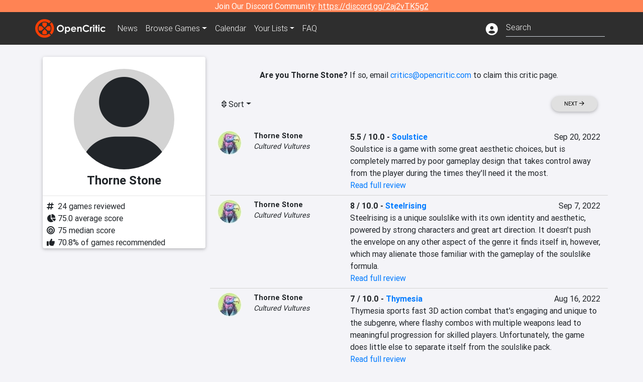

--- FILE ---
content_type: text/html; charset=utf-8
request_url: https://opencritic.com/critic/7970/thorne-stone
body_size: 12629
content:
<!DOCTYPE html><html lang="en"><head>
  <meta charset="utf-8">
  <title>Thorne Stone's Reviews - OpenCritic</title>
  <base href="/">
  <meta name="viewport" content="width=device-width, initial-scale=1">
  <script>
    if (document && document.cookie && document.cookie.indexOf('oc_remove_ads=1') >= 0) {
      // (function () {
      //   var script = '.oc-ad, .nn-player-floating { display: none!important; }';
      //   var linkElement = this.document.createElement('link');
      //   linkElement.setAttribute('rel', 'stylesheet');
      //   linkElement.setAttribute('type', 'text/css');
      //   linkElement.setAttribute('href', 'data:text/css;charset=UTF-8,' + encodeURIComponent(script));
      //   var head = document.getElementsByTagName('head')[0];
      //   head.appendChild(linkElement);
      // })();
    }
  </script>
  <!-- Google tag (gtag.js) -->
  <script async="" src="https://www.googletagmanager.com/gtag/js?id=UA-68644062-1"></script>
  <script>
    window.dataLayer = window.dataLayer || [];
    function gtag(){dataLayer.push(arguments);}
    gtag('js', new Date());

    gtag('config', 'G-SZ64N8QEK5',  { send_page_view: false});
    gtag('config', 'UA-68644062-1',  { send_page_view: false});
  </script>
  <meta name="viewport" content="width=device-width, initial-scale=1">
  <link rel="apple-touch-icon-precomposed" sizes="57x57" href="//img.opencritic.com/app_icons/apple-touch-icon-57x57.png">
  <link rel="apple-touch-icon-precomposed" sizes="114x114" href="//img.opencritic.com/app_icons/apple-touch-icon-114x114.png">
  <link rel="apple-touch-icon-precomposed" sizes="72x72" href="//img.opencritic.com/app_icons/apple-touch-icon-72x72.png">
  <link rel="apple-touch-icon-precomposed" sizes="144x144" href="//img.opencritic.com/app_icons/apple-touch-icon-144x144.png">
  <link rel="apple-touch-icon-precomposed" sizes="60x60" href="//img.opencritic.com/app_icons/apple-touch-icon-60x60.png">
  <link rel="apple-touch-icon-precomposed" sizes="120x120" href="//img.opencritic.com/app_icons/apple-touch-icon-120x120.png">
  <link rel="apple-touch-icon-precomposed" sizes="76x76" href="//img.opencritic.com/app_icons/apple-touch-icon-76x76.png">
  <link rel="apple-touch-icon-precomposed" sizes="152x152" href="//img.opencritic.com/app_icons/apple-touch-icon-152x152.png">
  <link rel="icon" type="image/png" href="//img.opencritic.com/app-icons/appicon_394x394.png" sizes="394x394">
  <link rel="icon" type="image/png" href="//img.opencritic.com/app-icons/favicon-196x196.png" sizes="196x196">
  <link rel="icon" type="image/png" href="//img.opencritic.com/app-icons/appicon_192x192.png" sizes="192x192">
  <link rel="icon" type="image/png" href="//img.opencritic.com/app-icons/appicon_180x180.png" sizes="180x180">
  <link rel="icon" type="image/png" href="//img.opencritic.com/app-icons/favicon-96x96.png" sizes="96x96">
  <link rel="icon" type="image/png" href="//img.opencritic.com/app-icons/favicon-32x32.png" sizes="32x32">
  <link rel="icon" type="image/png" href="//img.opencritic.com/app-icons/favicon-16x16.png" sizes="16x16">
  <link rel="icon" type="image/png" href="//img.opencritic.com/app-icons/favicon-128.png" sizes="128x128">
  <script>window.twttr = (function(d, s, id) {
    var js, fjs = d.getElementsByTagName(s)[0],
      t = window.twttr || {};
    if (d.getElementById(id)) return t;
    js = d.createElement(s);
    js.id = id;
    js.src = "https://platform.twitter.com/widgets.js";
    fjs.parentNode.insertBefore(js, fjs);

    t._e = [];
    t.ready = function(f) {
      t._e.push(f);
    };

    return t;
  }(document, "script", "twitter-wjs"));</script>
  <meta property="og:site_name" content="OpenCritic">
  <meta name="theme-color" content="#2e2e2e">
  <meta name="robots" content="max-image-preview:large">
  <script>
    window.fbAsyncInit = function() {
      FB.init({
        appId            : '1508145572832109',
        xfbml            : true,
        version          : 'v19.0'
      });
    };
  </script>
  <script async="" defer="" crossorigin="anonymous" src="https://connect.facebook.net/en_US/sdk.js"></script>
<link rel="stylesheet" href="styles.1c42871b69582c57.css"><style ng-transition="serverApp">.main-content.loading[_ngcontent-sc138], .loading-area.loading[_ngcontent-sc138], .right-quick-nav.hidden[_ngcontent-sc138]{display:none}</style><style ng-transition="serverApp">.staging-notification[_ngcontent-sc136]{position:fixed;top:0;left:0;padding:4px;background-color:var(--oc-orange);z-index:999}.ribbon[_ngcontent-sc136]{text-align:center;background-color:var(--oc-orange);color:#fff}.ribbon[_ngcontent-sc136]   a[_ngcontent-sc136], .ribbon[_ngcontent-sc136]   button[_ngcontent-sc136]{color:#fff;text-decoration:underline}.ribbon[_ngcontent-sc136]   a[_ngcontent-sc136]:hover, .ribbon[_ngcontent-sc136]   button[_ngcontent-sc136]:hover{color:#fff;text-decoration:none}.search-box[_ngcontent-sc136]{position:relative;display:block}.navbar[_ngcontent-sc136]{min-height:63px}.navbar-brand[_ngcontent-sc136]{max-width:38px;transform:scale(.6);overflow:hidden;margin-right:2px}li.faq-item[_ngcontent-sc136]{display:none}.links[_ngcontent-sc136]{margin-top:1px}.profile-icon[_ngcontent-sc136]{vertical-align:middle;font-size:1.4rem;margin-top:1px}#opencritic-nav[_ngcontent-sc136]{box-shadow:none}.search-fa-mobile[_ngcontent-sc136]{vertical-align:middle;font-size:1.2rem}div.top-ad[_ngcontent-sc136]{background-color:#2e2e2e;text-align:center}.navbar-nav[_ngcontent-sc136]   .dropdown[_ngcontent-sc136]   .dropdown-menu[_ngcontent-sc136]{transform:translate(4px,36px)}app-search-bar[_ngcontent-sc136]     .search-box-container form input{margin-bottom:4px;padding-bottom:2px}app-search-bar[_ngcontent-sc136]     .search-results-box{color:#212529}.navbar-nav[_ngcontent-sc136]{font-size:.8rem;font-weight:700}@media (min-width: 500px){.navbar-nav[_ngcontent-sc136]{font-weight:300;font-size:1rem}.navbar-brand[_ngcontent-sc136]{transform:none}}@media (min-width: 768px){.transparent[_ngcontent-sc136]    {background:transparent!important;position:absolute;top:0;left:0;right:0;z-index:100;color:#fff}.transparent[_ngcontent-sc136]     .navbar{background:transparent!important}.transparent.transparent-open[_ngcontent-sc136]    {background:#2e2e2e!important}.transparent.transparent-open[_ngcontent-sc136]     .navbar{background:#2e2e2e!important}.navbar-brand[_ngcontent-sc136]{max-width:unset;margin-right:1rem}li.faq-item[_ngcontent-sc136]{display:list-item}}.nav-link[_ngcontent-sc136]:hover{box-shadow:0 0 inset,0 -4px #fc430a inset,0 0 inset,0 0 inset}@media (min-width: 992px){.account-dropdown[_ngcontent-sc136]{margin-top:.75rem;display:inline-block;transition:none}.profile-icon[_ngcontent-sc136]{vertical-align:middle;font-size:1.5rem}.navbar[_ngcontent-sc136]{min-height:65px}}.account-badge[_ngcontent-sc136]{right:-.25rem}</style><style ng-transition="serverApp">.loading[_ngcontent-sc137]{display:none}.wrapper[_ngcontent-sc137]{padding:0 80px}.wrapper[_ngcontent-sc137]:has(.valnet-content){background:#f2f2f2}footer[_ngcontent-sc137]{line-height:1}footer[_ngcontent-sc137]   a[_ngcontent-sc137]{color:inherit;text-decoration:none}footer[_ngcontent-sc137]   a[_ngcontent-sc137]:hover{text-decoration:none}footer[_ngcontent-sc137]   .w-footer[_ngcontent-sc137]{padding:64px 0;background:#181818}@media (min-width: 1024px){footer[_ngcontent-sc137]   .w-footer[_ngcontent-sc137]{padding-bottom:64px}}footer[_ngcontent-sc137]   .w-footer[_ngcontent-sc137]   .footer-content[_ngcontent-sc137]{display:grid;max-width:930px;margin:0 auto;text-align:center;grid-row-gap:32px;row-gap:32px}@media (min-width: 1200px){footer[_ngcontent-sc137]   .w-footer[_ngcontent-sc137]   .footer-content[_ngcontent-sc137]{max-width:1100px}}@media (min-width: 1024px){footer[_ngcontent-sc137]   .w-footer[_ngcontent-sc137]   .footer-content[_ngcontent-sc137]{grid-template-columns:repeat(3,1fr);text-align:left}}footer[_ngcontent-sc137]   .w-footer[_ngcontent-sc137]   .footer-column[_ngcontent-sc137]{text-align:center;padding:0}footer[_ngcontent-sc137]   .w-footer[_ngcontent-sc137]   .column-header[_ngcontent-sc137]{display:flex;height:32px;margin-bottom:32px;justify-content:center}@media (min-width: 1024px){footer[_ngcontent-sc137]   .w-footer[_ngcontent-sc137]   .column-header.section-left[_ngcontent-sc137]{justify-content:flex-start}}@media (min-width: 1024px){footer[_ngcontent-sc137]   .w-footer[_ngcontent-sc137]   .column-header.section-right[_ngcontent-sc137]{justify-content:flex-end}}footer[_ngcontent-sc137]   .w-footer[_ngcontent-sc137]   .footer-img[_ngcontent-sc137]{display:block;height:32px}footer[_ngcontent-sc137]   .w-footer[_ngcontent-sc137]   .footer-img[_ngcontent-sc137]   img[_ngcontent-sc137]{width:auto;height:100%;margin:0 auto}@media (min-width: 1024px){footer[_ngcontent-sc137]   .w-footer[_ngcontent-sc137]   .footer-img[_ngcontent-sc137]   img[_ngcontent-sc137]{margin:0}}footer[_ngcontent-sc137]   .w-footer[_ngcontent-sc137]   .footer-links[_ngcontent-sc137], footer[_ngcontent-sc137]   .w-footer[_ngcontent-sc137]   .footer-social[_ngcontent-sc137]{display:flex;justify-content:center;list-style:none;padding:0;margin:0 auto;text-align:center;line-height:20px}footer[_ngcontent-sc137]   .w-footer[_ngcontent-sc137]   .footer-links[_ngcontent-sc137]   li[_ngcontent-sc137]::marker, footer[_ngcontent-sc137]   .w-footer[_ngcontent-sc137]   .footer-social[_ngcontent-sc137]   li[_ngcontent-sc137]::marker{color:transparent}footer[_ngcontent-sc137]   .w-footer[_ngcontent-sc137]   .footer-links[_ngcontent-sc137]{flex-direction:column;gap:2px}@media (min-width: 1024px){footer[_ngcontent-sc137]   .w-footer[_ngcontent-sc137]   .footer-links[_ngcontent-sc137]{flex-direction:row;flex-wrap:nowrap;gap:4px;white-space:nowrap}footer[_ngcontent-sc137]   .w-footer[_ngcontent-sc137]   .footer-links[_ngcontent-sc137]   li[_ngcontent-sc137]:not(:last-child):after{content:"|";margin-left:4px;color:#ffffff40}footer[_ngcontent-sc137]   .w-footer[_ngcontent-sc137]   .footer-links.align-left[_ngcontent-sc137]{justify-content:flex-start}footer[_ngcontent-sc137]   .w-footer[_ngcontent-sc137]   .footer-links.align-right[_ngcontent-sc137]{justify-content:flex-end}}footer[_ngcontent-sc137]   .w-footer[_ngcontent-sc137]   .footer-social[_ngcontent-sc137]{align-items:center;flex-wrap:wrap;margin-top:2rem}footer[_ngcontent-sc137]   .w-footer[_ngcontent-sc137]   .footer-social[_ngcontent-sc137]   i[_ngcontent-sc137]{font-size:16px;padding:10px}footer[_ngcontent-sc137]   .w-footer[_ngcontent-sc137]   .footer-social[_ngcontent-sc137]   li[_ngcontent-sc137]:first-of-type{width:100%}@media (min-width: 768px){footer[_ngcontent-sc137]   .w-footer[_ngcontent-sc137]   .footer-social[_ngcontent-sc137]   li[_ngcontent-sc137]:first-of-type{width:unset;margin-right:16px}}footer[_ngcontent-sc137]   .w-footer[_ngcontent-sc137]   .footer-social[_ngcontent-sc137]   .social-elements[_ngcontent-sc137]{display:inline-flex;align-items:center;justify-content:center;width:24px;border-radius:0;border:none;color:#f2f2f2;padding:0 8px;transition:all .3s ease}footer[_ngcontent-sc137]   .w-footer[_ngcontent-sc137]   .footer-social[_ngcontent-sc137]   .social-elements[_ngcontent-sc137]   .text[_ngcontent-sc137]{font-size:20px;color:#f2f2f2}footer[_ngcontent-sc137]   .w-footer[_ngcontent-sc137]   .footer-social[_ngcontent-sc137]   .social-elements[_ngcontent-sc137]   .text[_ngcontent-sc137]:hover{opacity:.5;cursor:pointer}@media (min-width: 768px){footer[_ngcontent-sc137]   .w-footer[_ngcontent-sc137]   .footer-social[_ngcontent-sc137]{flex-direction:row;flex-wrap:nowrap;gap:4px;white-space:nowrap;justify-content:center;margin-top:20px}}@media (min-width: 1024px){footer[_ngcontent-sc137]   .w-footer[_ngcontent-sc137]   .footer-social[_ngcontent-sc137]{justify-content:flex-start}}footer[_ngcontent-sc137]   .w-footer[_ngcontent-sc137]   .footer-note[_ngcontent-sc137]{margin-top:2rem}@media (min-width: 1024px){footer[_ngcontent-sc137]   .w-footer[_ngcontent-sc137]   .footer-note[_ngcontent-sc137]{text-align:right}}footer[_ngcontent-sc137]   .w-footer[_ngcontent-sc137]   .text[_ngcontent-sc137]{font-size:12px;font-weight:400;line-height:1.5em;color:#f2f2f2;font-family:Roboto,sans-serif;text-decoration:none;white-space:nowrap}footer[_ngcontent-sc137]   .w-footer[_ngcontent-sc137]   .text.highlight[_ngcontent-sc137]{font-weight:700}footer[_ngcontent-sc137]   .w-footer[_ngcontent-sc137]   .text.large[_ngcontent-sc137]{font-size:14px}footer[_ngcontent-sc137]   .w-footer[_ngcontent-sc137]   .text.icon[_ngcontent-sc137]{display:flex;gap:4px}footer[_ngcontent-sc137]   .w-footer[_ngcontent-sc137]   .text.icon[_ngcontent-sc137]:before, footer[_ngcontent-sc137]   .w-footer[_ngcontent-sc137]   .text.icon[_ngcontent-sc137]:after{font-size:16px}footer[_ngcontent-sc137]   .w-footer[_ngcontent-sc137]   .text[_ngcontent-sc137]   .brand[_ngcontent-sc137], footer[_ngcontent-sc137]   .w-footer[_ngcontent-sc137]   .text[_ngcontent-sc137]   .link[_ngcontent-sc137]{font-weight:700}footer[_ngcontent-sc137]   .w-footer[_ngcontent-sc137]   a.text[_ngcontent-sc137]:hover{opacity:.5;cursor:pointer}footer[_ngcontent-sc137]   .valnet-content[_ngcontent-sc137]{display:flex;align-items:center;justify-content:center;max-width:1100px;margin:0 auto;padding:20px 0}footer[_ngcontent-sc137]   .valnet-content[_ngcontent-sc137]   .text[_ngcontent-sc137]{font-size:12px;font-weight:400;color:#242424;font-family:Roboto,sans-serif;text-decoration:none}</style><style ng-transition="serverApp">.author-card[_ngcontent-sc161]{max-width:500px;margin:auto}.author-left[_ngcontent-sc161]{width:100%;max-width:440px;margin:auto}.author-container.d-flex[_ngcontent-sc161]{flex-wrap:wrap}@media (min-width: 992px){.author-left[_ngcontent-sc161]{width:340px;min-width:340px;padding-right:16px;margin-top:0}.author-container.d-flex[_ngcontent-sc161]{flex-wrap:nowrap}}.avatar[_ngcontent-sc161]{border-radius:100%;background-color:#d3d3d3;width:200px;height:200px;text-align:center;overflow:hidden}.avatar[_ngcontent-sc161]   .fa-user[_ngcontent-sc161]{font-size:200px;margin-top:16px}.author-name[_ngcontent-sc161]{text-align:center}.author-name[_ngcontent-sc161]   h1[_ngcontent-sc161]{font-size:24px;font-weight:700}.author-social[_ngcontent-sc161]   .social-icon[_ngcontent-sc161]{display:inline-block;width:22px;height:22px;overflow:hidden}.author-social[_ngcontent-sc161]   .fa-twitter[_ngcontent-sc161]{font-size:19px}.author-social[_ngcontent-sc161]   .fa-steam-square[_ngcontent-sc161], .author-social[_ngcontent-sc161]   .fa-envelope[_ngcontent-sc161]{font-size:19px;margin-left:1px}.author-social[_ngcontent-sc161]   .fa-xbox[_ngcontent-sc161], .author-social[_ngcontent-sc161]   .fa-nintendo-network[_ngcontent-sc161]{margin-left:-2px;margin-top:2px}.author-social[_ngcontent-sc161]   .fa-playstation[_ngcontent-sc161]{margin-left:-2px}.author-social[_ngcontent-sc161]   i[_ngcontent-sc161]{display:inline-block;width:22px}.author-social[_ngcontent-sc161]   .fa-home[_ngcontent-sc161]{font-size:19px}.author-social[_ngcontent-sc161]   .fa-external-link[_ngcontent-sc161]{font-size:19px;color:#007bff}.author-social[_ngcontent-sc161]   .fa-heart[_ngcontent-sc161]{vertical-align:top;margin-top:3px}.fave-games-list[_ngcontent-sc161]{list-style:none;padding-left:14px;margin-bottom:0}</style><link rel="canonical" href="https://opencritic.com/game/7970/thorne-stone?sort=date"><link rel="next" href="https://opencritic.com/game/7970/thorne-stone?page=2&amp;sort=date"><meta name="description" content="Check out all of Thorne Stone's reviews and score history on OpenCritic. Thorne Stone has written 24 reviews. Their average review score is 75. Thorne Stone has recommended 71% of games they have reviewed."><meta name="twitter:card" content="summary"><meta name="twitter:image" content="https://img.opencritic.com/OpenCritic.png"><meta name="twitter:title" content="Thorne Stone's Reviews"><meta name="twitter:site" content="@Open_Critic"><meta name="twitter:description" content=""><meta name="keywords" content="opencritic, open critic, Thorne Stone, Thorne Stone reviews"><meta property="og:title" content="Thorne Stone's Reviews"><meta property="og:type" content="article"><meta property="og:url" content="https://opencritic.com/author/7970/thorne-stone"><meta property="og:image" content="https://img.opencritic.com/OpenCritic.png"><meta property="og:description" content="Check out all of Thorne Stone's reviews and score history on OpenCritic. Thorne Stone has written 24 reviews. Their average review score is 75. Thorne Stone has recommended 71% of games they have reviewed."><style ng-transition="serverApp">.opencritic-dark[_ngcontent-sc132]{background-color:#18181a;color:#ffffffde}.opencritic-dark[_ngcontent-sc132]   .md-form[_ngcontent-sc132]   label[_ngcontent-sc132]{color:#f0f0f0}.opencritic-dark[_ngcontent-sc132]   h3.popover-header[_ngcontent-sc132]{color:#212529}.opencritic-dark[_ngcontent-sc132]   .key-trailer-box-row[_ngcontent-sc132]{background-color:#303033!important}.opencritic-dark[_ngcontent-sc132]   .modal-content[_ngcontent-sc132]{background-color:#18181a}.opencritic-dark[_ngcontent-sc132]   .game-name-container[_ngcontent-sc132]   .rating-container[_ngcontent-sc132]{color:#fff}.opencritic-dark[_ngcontent-sc132]   .review-policies-modal-body[_ngcontent-sc132]{background-color:#18181a!important}.opencritic-dark[_ngcontent-sc132]   .profile-action-buttons[_ngcontent-sc132]   i[_ngcontent-sc132]{color:#fff}.opencritic-dark[_ngcontent-sc132]   div.carousel-inner[_ngcontent-sc132]{background-color:#000}.opencritic-dark[_ngcontent-sc132]   .form-group[_ngcontent-sc132]   select[_ngcontent-sc132]{color:#ffffffb3!important}.opencritic-dark[_ngcontent-sc132]   .form-group[_ngcontent-sc132]   select[_ngcontent-sc132]   option[_ngcontent-sc132]{color:#333!important}.opencritic-dark[_ngcontent-sc132]   em.toggle-text[_ngcontent-sc132]{color:#629dff}.opencritic-dark[_ngcontent-sc132]   div.card-page-buttons[_ngcontent-sc132]   .btn.btn-link[_ngcontent-sc132]{color:#ffffffde!important}.opencritic-dark[_ngcontent-sc132]   .container[_ngcontent-sc132]   .imported-article[_ngcontent-sc132]   blockquote[_ngcontent-sc132]{background-color:#48484d;color:#ffffff87}.opencritic-dark[_ngcontent-sc132]   .md-form[_ngcontent-sc132]   .form-control[_ngcontent-sc132]{color:#ffffffde}.opencritic-dark[_ngcontent-sc132]   .patreon-progress-bar[_ngcontent-sc132]{background-color:#48484d}.opencritic-dark[_ngcontent-sc132]   .patreon-modal-body[_ngcontent-sc132], .opencritic-dark[_ngcontent-sc132]   .generic-social-modal-body[_ngcontent-sc132]{background-color:#303033;color:#ffffffb3}.opencritic-dark[_ngcontent-sc132]   app-review-card[_ngcontent-sc132]   .score[_ngcontent-sc132]{color:#fff}.opencritic-dark[_ngcontent-sc132]   .game-edit-list[_ngcontent-sc132]   .game-row[_ngcontent-sc132], .opencritic-dark[_ngcontent-sc132]   .game-edit-list[_ngcontent-sc132]   .no-games[_ngcontent-sc132], .opencritic-dark[_ngcontent-sc132]   .cdk-drag.game-row[_ngcontent-sc132]{background-color:#303033}.opencritic-dark[_ngcontent-sc132]   hr[_ngcontent-sc132]{border-top:1px solid rgba(255,255,255,.7)}.opencritic-dark[_ngcontent-sc132]   div.article[_ngcontent-sc132]{color:#ffffffb3}.opencritic-dark[_ngcontent-sc132]   div.article[_ngcontent-sc132]   h3[_ngcontent-sc132]{color:#ffffffde!important}.opencritic-dark[_ngcontent-sc132]   div.article[_ngcontent-sc132]   a.btn[_ngcontent-sc132]{background-color:#18181a!important;border:1px solid #303033!important}.opencritic-dark[_ngcontent-sc132]   .md-accordion[_ngcontent-sc132]   .card[_ngcontent-sc132]   .card-body[_ngcontent-sc132]{color:#ffffffb3}.opencritic-dark[_ngcontent-sc132]   .border-bottom[_ngcontent-sc132], .opencritic-dark[_ngcontent-sc132]   .game-row[_ngcontent-sc132]{border-bottom:1px solid #3c3c40!important}.opencritic-dark[_ngcontent-sc132]   .border-top[_ngcontent-sc132]{border-top:1px solid #3c3c40!important}.opencritic-dark[_ngcontent-sc132]   div.description-overlay[_ngcontent-sc132]{background:linear-gradient(to bottom,rgba(255,255,255,0) 50%,#18181a 100%)!important}.opencritic-dark[_ngcontent-sc132]   a[_ngcontent-sc132]{color:#629dff}.opencritic-dark[_ngcontent-sc132]   a.click-here[_ngcontent-sc132]{color:#629dff!important}.opencritic-dark[_ngcontent-sc132]   a.btn-primary[_ngcontent-sc132]{color:#fff}.opencritic-dark[_ngcontent-sc132]   a.btn-light[_ngcontent-sc132]{color:#000}.opencritic-dark[_ngcontent-sc132]   mdb-accordion-item-head[_ngcontent-sc132]   div.card-header[_ngcontent-sc132]   a[role=button][_ngcontent-sc132]{color:#629dff}.opencritic-dark[_ngcontent-sc132]   .card[_ngcontent-sc132]{background-color:#3c3c40;color:#ffffffb3}.opencritic-dark[_ngcontent-sc132]   .card[_ngcontent-sc132]   .card-body[_ngcontent-sc132]   .card-text[_ngcontent-sc132]{color:#ffffffb3}.opencritic-dark[_ngcontent-sc132]   .card.card-cascade[_ngcontent-sc132]   .card-body.card-body-cascade[_ngcontent-sc132]{background-color:#303033!important;color:#ffffffde!important}.opencritic-dark[_ngcontent-sc132]   app-calendar-month[_ngcontent-sc132]   .card[_ngcontent-sc132]{background-color:#242426}.opencritic-dark[_ngcontent-sc132]   app-calendar-day[_ngcontent-sc132]{background-color:#3c3c40}.opencritic-dark[_ngcontent-sc132]   div.page-row[_ngcontent-sc132]{border-bottom:1px solid #3c3c40;border-top:1px solid #3c3c40}.opencritic-dark[_ngcontent-sc132]   div.page-row[_ngcontent-sc132]   .text-black-50[_ngcontent-sc132]{color:#ffffff87!important}.opencritic-dark[_ngcontent-sc132]   div.page-row[_ngcontent-sc132]   .sort-options[_ngcontent-sc132]   i[_ngcontent-sc132]{color:#ffffff87}.opencritic-dark[_ngcontent-sc132]   div.search-results-box.show[_ngcontent-sc132], .opencritic-dark[_ngcontent-sc132]   div.search-results-box.show[_ngcontent-sc132]   div.search-result[_ngcontent-sc132]{background-color:#303033;color:#ffffffde}.opencritic-dark[_ngcontent-sc132]   div.search-results-box.show[_ngcontent-sc132]   div.search-result[_ngcontent-sc132]   [_ngcontent-sc132]:hover{color:#fff;background-color:#4285f4;display:block}.opencritic-dark[_ngcontent-sc132]   app-browse-platform[_ngcontent-sc132]   .desktop-game-display[_ngcontent-sc132]   div.page-row[_ngcontent-sc132]{border-bottom:1px solid #3c3c40!important;border-top:1px solid #3c3c40}.opencritic-dark[_ngcontent-sc132]   app-browse-platform[_ngcontent-sc132]   .desktop-game-display[_ngcontent-sc132]   div.page-row[_ngcontent-sc132]   .text-black-50[_ngcontent-sc132]{color:#ffffff87!important}.opencritic-dark[_ngcontent-sc132]   app-browse-platform[_ngcontent-sc132]   .desktop-game-display[_ngcontent-sc132]   div.page-row[_ngcontent-sc132]   .sort-options[_ngcontent-sc132]   i[_ngcontent-sc132]{color:#ffffff87}.opencritic-dark[_ngcontent-sc132]   div.review-row[_ngcontent-sc132]{border-bottom:1px solid #3c3c40}.opencritic-dark[_ngcontent-sc132]   div.dropdown-menu[_ngcontent-sc132]{background-color:#3c3c40;color:#ffffffde}.opencritic-dark[_ngcontent-sc132]   div.dropdown-menu[_ngcontent-sc132]   a[_ngcontent-sc132]{color:#ffffffde}.opencritic-dark[_ngcontent-sc132]   mdb-select[_ngcontent-sc132]   mdb-select-dropdown[_ngcontent-sc132]   .dropdown-content[_ngcontent-sc132]{background-color:#303033;color:#629dff}.opencritic-dark[_ngcontent-sc132]   mdb-select[_ngcontent-sc132]   mdb-select-dropdown[_ngcontent-sc132]   .dropdown-content[_ngcontent-sc132]   ul[_ngcontent-sc132]   .selected[_ngcontent-sc132]{background-color:#48484d}.opencritic-dark[_ngcontent-sc132]   mdb-select[_ngcontent-sc132]   mdb-select-dropdown[_ngcontent-sc132]   .dropdown-content[_ngcontent-sc132]   li.active[_ngcontent-sc132]{background-color:#48484d}.opencritic-dark[_ngcontent-sc132]   mdb-select[_ngcontent-sc132]   div[_ngcontent-sc132] > div.single[_ngcontent-sc132] > div.value[_ngcontent-sc132]{color:#ffffffde}.opencritic-dark[_ngcontent-sc132]   mdb-select[_ngcontent-sc132]   div[_ngcontent-sc132] > div.single[_ngcontent-sc132] > div.toggle[_ngcontent-sc132]{color:#fff}.opencritic-dark[_ngcontent-sc132]   .score-information[_ngcontent-sc132]   .breakdown-row[_ngcontent-sc132]   .no-color[_ngcontent-sc132], .opencritic-dark[_ngcontent-sc132]   .chart-row-v2[_ngcontent-sc132]   .bar-on-chart[_ngcontent-sc132]   .the-gray[_ngcontent-sc132]{background-color:#48484d}.opencritic-dark[_ngcontent-sc132]   .modal-body[_ngcontent-sc132]   .form-control[_ngcontent-sc132]{color:#ffffffde;background-color:transparent}.browser-css-ad[_ngcontent-sc132]{display:none}.ad-container.offset-px[_ngcontent-sc132]{margin-right:-15px}.mobile-header[_ngcontent-sc132], .mobile-banner[_ngcontent-sc132]{min-width:1px}.mobile-box[_ngcontent-sc132]{min-width:1px;margin-top:1rem}.video-player-container[_ngcontent-sc132]{width:100%;display:block;position:relative;max-width:680px;margin:auto}.video-player-container[_ngcontent-sc132]:before{padding-top:56%;display:block;content:""}.video-player-container[_ngcontent-sc132]   .oc-ad[_ngcontent-sc132]{position:absolute;top:0;left:0;bottom:0;right:0;background-color:#c1c1cb}@media (any-pointer: fine){.video-player-container[_ngcontent-sc132]:before{padding-top:51%}}.oc-ad[_ngcontent-sc132]{margin-left:auto;margin-right:auto}@media (min-width: 992px){.ad-container.offset-px[_ngcontent-sc132]{display:none}.right-nav[_ngcontent-sc132], .desktop-box[_ngcontent-sc132]{min-width:336px}.desktop-header[_ngcontent-sc132]{min-width:1px;margin-left:-20px}.desktop-banner[_ngcontent-sc132]{min-width:728px}.mobile-header[_ngcontent-sc132], .mobile-banner[_ngcontent-sc132], .mobile-box[_ngcontent-sc132]{min-width:0;min-height:0}}@media (min-width: 1200px){.desktop-header[_ngcontent-sc132]{margin-left:auto;margin-right:auto}}</style><style ng-transition="serverApp"></style><style ng-transition="serverApp">.language[_ngcontent-sc159]{margin-left:12px}.date-block[_ngcontent-sc159]{min-width:100px}.author-info[_ngcontent-sc159]   img[_ngcontent-sc159]{width:48px;height:48px;border-radius:100%}.author-info[_ngcontent-sc159]{font-size:.9rem}.author-name[_ngcontent-sc159]{font-weight:700}.outlet-name[_ngcontent-sc159]{font-style:italic}.review-row[_ngcontent-sc159]{border-bottom:1px solid lightgray}.top-critic-info[_ngcontent-sc159]{color:#fb3;margin-bottom:0}.page-row[_ngcontent-sc159]{border-bottom:1px solid lightgray;border-top:1px solid lightgray;padding:0 15px}.score-display[_ngcontent-sc159]{font-weight:700;text-overflow:ellipsis}.image-container-container[_ngcontent-sc159]{width:50%;margin:auto}.image-container[_ngcontent-sc159]{display:block;padding-top:56.2%;position:relative;overflow:hidden;cursor:pointer}.image-container[_ngcontent-sc159] > img[_ngcontent-sc159]{width:100%;position:absolute;top:50%;transform:translateY(-50%)}.image-container[_ngcontent-sc159] > .fab[_ngcontent-sc159]{position:absolute;top:35%;width:100%;text-align:center;color:#fff;font-size:48px}.wspw[_ngcontent-sc159]{white-space:pre-wrap}</style><style ng-transition="serverApp">.score-number-bold[_ngcontent-sc153]{font-weight:700}</style></head>
<body>
<script type="text/javascript">
  if (document && document.cookie && document.cookie.indexOf('dark=theme') >= 0) {
    document.getElementsByTagName('body')[0].classList.add('opencritic-dark');
  }
  if ('serviceWorker' in navigator) {
    navigator.serviceWorker.getRegistrations().then(function (registrations) {
      for (let registration of registrations) {
        registration.unregister();
      }
    });
  }
</script>

<app-root _nghost-sc138="" ng-version="13.3.11"><app-navbar _ngcontent-sc138="" _nghost-sc136=""><!----><div _ngcontent-sc136="" class="ribbon"><div _ngcontent-sc136="" class="container"><div _ngcontent-sc136="" class="d-flex flex-column gap-3 flex-md-row justify-content-md-center"><span _ngcontent-sc136=""> Join Our Discord Community: <a _ngcontent-sc136="" href="https://discord.gg/2aj2vTK5g2" nofollow="" target="_">https://discord.gg/2aj2vTK5g2</a></span><!----></div></div></div><nav _ngcontent-sc136="" id="opencritic-nav" class="navbar navbar-expand main-nav"><div _ngcontent-sc136="" class="container"><a _ngcontent-sc136="" class="navbar-brand" href="/"><img _ngcontent-sc136="" src="https://img.opencritic.com/logo-light.png" width="140px" height="37px" alt="OpenCritic Logo" class="brand-image"></a><div _ngcontent-sc136="" class="collapse navbar-collapse"><ul _ngcontent-sc136="" class="navbar-nav"><li _ngcontent-sc136="" class="nav-item"><a _ngcontent-sc136="" routerlink="/news" class="nav-link waves-light" href="/news">News</a></li><li _ngcontent-sc136="" ngbdropdown="" class="nav-item dropdown"><a _ngcontent-sc136="" ngbdropdowntoggle="" type="button" routerlink="/browse/all" class="dropdown-toggle nav-link" href="/browse/all" aria-expanded="false"><span _ngcontent-sc136="" class="d-none d-md-inline">Browse </span>Games</a><div _ngcontent-sc136="" ngbdropdownmenu="" role="menu" class="dropdown-menu dropdown dropdown-primary" x-placement="bottom"><a _ngcontent-sc136="" routerlink="/browse/ps5" class="dropdown-item" href="/browse/ps5">PlayStation 5</a><a _ngcontent-sc136="" routerlink="/browse/xbxs" class="dropdown-item" href="/browse/xbxs">Xbox Series X/S</a><a _ngcontent-sc136="" routerlink="/browse/ps4" class="dropdown-item" href="/browse/ps4">PlayStation 4</a><a _ngcontent-sc136="" routerlink="/browse/xb1" class="dropdown-item" href="/browse/xb1">Xbox One</a><a _ngcontent-sc136="" routerlink="/browse/pc" class="dropdown-item" href="/browse/pc">PC</a><a _ngcontent-sc136="" routerlink="/browse/switch 2" class="dropdown-item" href="/browse/switch%202">Nintendo Switch 2</a><a _ngcontent-sc136="" routerlink="/browse/switch" class="dropdown-item" href="/browse/switch">Nintendo Switch</a><a _ngcontent-sc136="" routerlink="/browse/all" class="dropdown-item" href="/browse/all">All Platforms</a><a _ngcontent-sc136="" routerlink="/browse" class="dropdown-item" href="/browse">Other Platforms</a></div></li><li _ngcontent-sc136="" class="nav-item"><a _ngcontent-sc136="" routerlink="/calendar" class="nav-link waves-light" href="/calendar">Calendar</a></li><li _ngcontent-sc136="" ngbdropdown="" class="nav-item dropdown"><!----><a _ngcontent-sc136="" type="button" routerlinkactive="'active'" class="nav-link dropdown-toggle">Your Lists</a><!----><div _ngcontent-sc136="" ngbdropdownmenu="" role="menu" class="dropdown-menu dropdown dropdown-primary" x-placement="bottom"><a _ngcontent-sc136="" routerlink="/list/want" class="dropdown-item waves-light" href="/list/want">Want to Play</a><a _ngcontent-sc136="" routerlink="/list/played" class="dropdown-item waves-light" href="/list/played">Played</a><a _ngcontent-sc136="" routerlink="/list/favorite" class="dropdown-item waves-light" href="/list/favorite">Favorites</a><a _ngcontent-sc136="" routerlink="/list" class="dropdown-item waves-light" href="/list">Custom Lists</a></div></li><li _ngcontent-sc136="" class="nav-item faq-item"><a _ngcontent-sc136="" routerlink="/faq" class="nav-link waves-light" href="/faq">FAQ</a></li></ul><ul _ngcontent-sc136="" class="navbar-nav ml-auto"><!----><li _ngcontent-sc136="" class="nav-item"><a _ngcontent-sc136="" type="button" class="mr-3 text-white account-dropdown"><i _ngcontent-sc136="" class="fas fa-user-circle profile-icon"></i></a></li><!----><li _ngcontent-sc136="" class="nav-item"><a _ngcontent-sc136="" class="deco-none mr-2 d-lg-none text-white" href="/search"><i _ngcontent-sc136="" class="far fa-search search-fa-mobile"></i></a><!----></li></ul></div></div></nav></app-navbar><div _ngcontent-sc138="" class="main-content animated mt-1"><router-outlet _ngcontent-sc138=""></router-outlet><app-author _nghost-sc161=""><div _ngcontent-sc161="" class="container mt-4"><div _ngcontent-sc161="" id="nn_skinl"></div><div _ngcontent-sc161="" id="nn_skinr"></div><div _ngcontent-sc161="" class="d-flex author-container"><div _ngcontent-sc161="" class="author-left order-1"><div _ngcontent-sc161="" class="card author-card"><div _ngcontent-sc161="" class="avatar mx-auto mt-4"><!----><i _ngcontent-sc161="" class="fas fa-user"></i><!----></div><div _ngcontent-sc161="" class="author-name mt-2"><h1 _ngcontent-sc161="">Thorne Stone</h1></div><div _ngcontent-sc161="" class="author-social"><!----><!----><!----><!----><!----><!----><!----><!----><!----><!----><!----><hr _ngcontent-sc161="" class="my-2"><div _ngcontent-sc161="" class="score-summaries"><div _ngcontent-sc161="" class="mx-4 mx-md-2 d-flex"><div _ngcontent-sc161="" class="social-icon"><i _ngcontent-sc161="" class="fa fa-hashtag"></i></div><div _ngcontent-sc161="" class="flex-grow-1"> 24 games reviewed </div></div><div _ngcontent-sc161="" class="mx-4 mx-md-2 d-flex"><div _ngcontent-sc161="" class="social-icon"><i _ngcontent-sc161="" class="fas fa-chart-pie"></i></div><div _ngcontent-sc161="" class="flex-grow-1"> 75.0 average score </div></div><!----><div _ngcontent-sc161="" class="mx-4 mx-md-2 d-flex"><div _ngcontent-sc161="" class="social-icon"><i _ngcontent-sc161="" class="fa fa-bullseye"></i></div><div _ngcontent-sc161="" class="flex-grow-1"> 75 median score </div></div><!----><div _ngcontent-sc161="" class="mx-4 mx-md-2 d-flex"><div _ngcontent-sc161="" class="social-icon"><i _ngcontent-sc161="" class="fa fa-thumbs-up"></i></div><div _ngcontent-sc161="" class="flex-grow-1"> 70.8% of games recommended </div></div><!----></div></div></div><div _ngcontent-sc161="" class="my-4"><app-advertisement _ngcontent-sc161="" _nghost-sc132=""><div _ngcontent-sc132="" class="ad-container"><div _ngcontent-sc132="" class="text-center oc-ad desktop-box" id="nn_mpu1"></div></div></app-advertisement></div></div><div _ngcontent-sc161="" class="ml-0 ml-lg-2 mb-4 order-2"><!----><!----><div _ngcontent-sc161="" class="my-4 text-center"><strong _ngcontent-sc161="">Are you Thorne Stone?</strong> If so, email <a _ngcontent-sc161="" rel="nofollow" href="mailto:critics@opencritic.com">critics@opencritic.com</a> to claim this critic page. </div><!----><app-review-table _ngcontent-sc161="" _nghost-sc160=""><!----><!----><div _ngcontent-sc160="" class="pb-4 prev-next-buttons top-row d-flex align-items-center"><div _ngcontent-sc160="" ngbdropdown="" class="ml-lg-2 dropdown"><span _ngcontent-sc160="" id="sortDropdown" ngbdropdowntoggle="" class="dropdown-toggle clickable font-blue" aria-expanded="false"><i _ngcontent-sc160="" class="far fa-sort"></i> Sort</span><div _ngcontent-sc160="" ngbdropdownmenu="" aria-labelledby="sortDropdown" x-placement="bottom" class="dropdown-menu"><a _ngcontent-sc160="" ngbdropdownitem="" class="dropdown-item" href="/critic/7970/thorne-stone" tabindex="0">Default</a><!----><a _ngcontent-sc160="" ngbdropdownitem="" class="dropdown-item" href="/critic/7970/thorne-stone?sort=score-high" tabindex="0">Score: Highest to Lowest</a><a _ngcontent-sc160="" ngbdropdownitem="" class="dropdown-item" href="/critic/7970/thorne-stone?sort=score-low" tabindex="0">Score: Lowest to Highest</a><a _ngcontent-sc160="" ngbdropdownitem="" class="dropdown-item" href="/critic/7970/thorne-stone?sort=newest" tabindex="0">Newest First</a><a _ngcontent-sc160="" ngbdropdownitem="" class="dropdown-item" href="/critic/7970/thorne-stone?sort=oldest" tabindex="0">Oldest First</a></div></div><div _ngcontent-sc160="" class="flex-grow-1 text-right"><!----><a _ngcontent-sc160="" queryparamshandling="merge" class="btn btn-light btn-rounded btn-sm" href="/critic/7970/thorne-stone?page=2">Next <i _ngcontent-sc160="" class="far fa-arrow-right"></i></a><!----></div><!----></div><app-review-row _ngcontent-sc160="" _nghost-sc159=""><div _ngcontent-sc159="" class="row review-row py-2"><div _ngcontent-sc159="" class="author-info col-4 row no-gutters"><div _ngcontent-sc159="" class="col-auto pr-4"><a _ngcontent-sc159="" class="deco-none" href="/outlet/537/cultured-vultures"><img _ngcontent-sc159="" alt="Cultured Vultures"></a></div><div _ngcontent-sc159="" class="col author-info"><div _ngcontent-sc159=""><app-author-list _ngcontent-sc159="" class="author-name"><a class="deco-none" href="/critic/7970/thorne-stone">Thorne Stone</a>
<!----><!----></app-author-list></div><!----><!----><div _ngcontent-sc159=""><span _ngcontent-sc159="" class="outlet-name"><a _ngcontent-sc159="" class="deco-none" href="/outlet/537/cultured-vultures">Cultured Vultures</a></span></div><!----></div></div><div _ngcontent-sc159="" class="col-8"><div _ngcontent-sc159="" class="d-flex"><div _ngcontent-sc159="" class="flex-grow-1 score-display"><app-score-display _ngcontent-sc159=""><app-score-display-raw _nghost-sc153=""><span _ngcontent-sc153="" class="score-number-bold">5.5 / 10.0</span><!----><!----><!----></app-score-display-raw></app-score-display><span _ngcontent-sc159=""> - <a _ngcontent-sc159="" href="/game/13683/soulstice">Soulstice</a></span><!----></div><div _ngcontent-sc159="" class="text-right date-block">Sep 20, 2022</div></div><div _ngcontent-sc159=""><p _ngcontent-sc159="" class="mb-0 wspw">Soulstice is a game with some great aesthetic choices, but is completely marred by poor gameplay design that takes control away from the player during the times they'll need it the most.</p><!----><!----><p _ngcontent-sc159="" class="mb-0"><!----><a _ngcontent-sc159="" target="_blank" href="https://culturedvultures.com/soulstice-ps5-review/">Read full review</a><!----></p><!----></div></div></div><!----></app-review-row><app-review-row _ngcontent-sc160="" _nghost-sc159=""><div _ngcontent-sc159="" class="row review-row py-2"><div _ngcontent-sc159="" class="author-info col-4 row no-gutters"><div _ngcontent-sc159="" class="col-auto pr-4"><a _ngcontent-sc159="" class="deco-none" href="/outlet/537/cultured-vultures"><img _ngcontent-sc159="" alt="Cultured Vultures"></a></div><div _ngcontent-sc159="" class="col author-info"><div _ngcontent-sc159=""><app-author-list _ngcontent-sc159="" class="author-name"><a class="deco-none" href="/critic/7970/thorne-stone">Thorne Stone</a>
<!----><!----></app-author-list></div><!----><!----><div _ngcontent-sc159=""><span _ngcontent-sc159="" class="outlet-name"><a _ngcontent-sc159="" class="deco-none" href="/outlet/537/cultured-vultures">Cultured Vultures</a></span></div><!----></div></div><div _ngcontent-sc159="" class="col-8"><div _ngcontent-sc159="" class="d-flex"><div _ngcontent-sc159="" class="flex-grow-1 score-display"><app-score-display _ngcontent-sc159=""><app-score-display-raw _nghost-sc153=""><span _ngcontent-sc153="" class="score-number-bold">8 / 10.0</span><!----><!----><!----></app-score-display-raw></app-score-display><span _ngcontent-sc159=""> - <a _ngcontent-sc159="" href="/game/13615/steelrising">Steelrising</a></span><!----></div><div _ngcontent-sc159="" class="text-right date-block">Sep 7, 2022</div></div><div _ngcontent-sc159=""><p _ngcontent-sc159="" class="mb-0 wspw">Steelrising is a unique soulslike with its own identity and aesthetic, powered by strong characters and great art direction. It doesn't push the envelope on any other aspect of the genre it finds itself in, however, which may alienate those familiar with the gameplay of the soulslike formula.</p><!----><!----><p _ngcontent-sc159="" class="mb-0"><!----><a _ngcontent-sc159="" target="_blank" href="https://culturedvultures.com/steelrising-ps5-review/">Read full review</a><!----></p><!----></div></div></div><!----></app-review-row><app-review-row _ngcontent-sc160="" _nghost-sc159=""><div _ngcontent-sc159="" class="row review-row py-2"><div _ngcontent-sc159="" class="author-info col-4 row no-gutters"><div _ngcontent-sc159="" class="col-auto pr-4"><a _ngcontent-sc159="" class="deco-none" href="/outlet/537/cultured-vultures"><img _ngcontent-sc159="" alt="Cultured Vultures"></a></div><div _ngcontent-sc159="" class="col author-info"><div _ngcontent-sc159=""><app-author-list _ngcontent-sc159="" class="author-name"><a class="deco-none" href="/critic/7970/thorne-stone">Thorne Stone</a>
<!----><!----></app-author-list></div><!----><!----><div _ngcontent-sc159=""><span _ngcontent-sc159="" class="outlet-name"><a _ngcontent-sc159="" class="deco-none" href="/outlet/537/cultured-vultures">Cultured Vultures</a></span></div><!----></div></div><div _ngcontent-sc159="" class="col-8"><div _ngcontent-sc159="" class="d-flex"><div _ngcontent-sc159="" class="flex-grow-1 score-display"><app-score-display _ngcontent-sc159=""><app-score-display-raw _nghost-sc153=""><span _ngcontent-sc153="" class="score-number-bold">7 / 10.0</span><!----><!----><!----></app-score-display-raw></app-score-display><span _ngcontent-sc159=""> - <a _ngcontent-sc159="" href="/game/13545/thymesia">Thymesia</a></span><!----></div><div _ngcontent-sc159="" class="text-right date-block">Aug 16, 2022</div></div><div _ngcontent-sc159=""><p _ngcontent-sc159="" class="mb-0 wspw">Thymesia sports fast 3D action combat that's engaging and unique to the subgenre, where flashy combos with multiple weapons lead to meaningful progression for skilled players. Unfortunately, the game does little else to separate itself from the soulslike pack.</p><!----><!----><p _ngcontent-sc159="" class="mb-0"><!----><a _ngcontent-sc159="" target="_blank" href="https://culturedvultures.com/thymesia-pc-review/">Read full review</a><!----></p><!----></div></div></div><div _ngcontent-sc159="" class="review-row py-2 d-block d-md-none"><app-advertisement _ngcontent-sc159="" type="mobile-box" _nghost-sc132=""><div _ngcontent-sc132="" class="ad-container offset-px"><div _ngcontent-sc132="" class="text-center oc-ad mobile-box" id="nn_mobile_mpu1"></div></div></app-advertisement></div><!----></app-review-row><app-review-row _ngcontent-sc160="" _nghost-sc159=""><div _ngcontent-sc159="" class="row review-row py-2"><div _ngcontent-sc159="" class="author-info col-4 row no-gutters"><div _ngcontent-sc159="" class="col-auto pr-4"><a _ngcontent-sc159="" class="deco-none" href="/outlet/537/cultured-vultures"><img _ngcontent-sc159="" alt="Cultured Vultures"></a></div><div _ngcontent-sc159="" class="col author-info"><div _ngcontent-sc159=""><app-author-list _ngcontent-sc159="" class="author-name"><a class="deco-none" href="/critic/7970/thorne-stone">Thorne Stone</a>
<!----><!----></app-author-list></div><!----><!----><div _ngcontent-sc159=""><span _ngcontent-sc159="" class="outlet-name"><a _ngcontent-sc159="" class="deco-none" href="/outlet/537/cultured-vultures">Cultured Vultures</a></span></div><!----></div></div><div _ngcontent-sc159="" class="col-8"><div _ngcontent-sc159="" class="d-flex"><div _ngcontent-sc159="" class="flex-grow-1 score-display"><app-score-display _ngcontent-sc159=""><app-score-display-raw _nghost-sc153=""><span _ngcontent-sc153="" class="score-number-bold">7 / 10.0</span><!----><!----><!----></app-score-display-raw></app-score-display><span _ngcontent-sc159=""> - <a _ngcontent-sc159="" href="/game/13541/way-of-the-hunter">Way of the Hunter</a></span><!----></div><div _ngcontent-sc159="" class="text-right date-block">Aug 12, 2022</div></div><div _ngcontent-sc159=""><p _ngcontent-sc159="" class="mb-0 wspw">Way of the Hunter is a deep and immersive hunting sim with beautiful visuals that fans of the genre will love. Unfortunately, its slow-burn gameplay and pacing, combined with the precise shooting mechanics make this game hard to recommend for new players.</p><!----><!----><p _ngcontent-sc159="" class="mb-0"><!----><a _ngcontent-sc159="" target="_blank" href="https://culturedvultures.com/way-of-the-hunter-pc-review/">Read full review</a><!----></p><!----></div></div></div><!----></app-review-row><app-review-row _ngcontent-sc160="" _nghost-sc159=""><div _ngcontent-sc159="" class="row review-row py-2"><div _ngcontent-sc159="" class="author-info col-4 row no-gutters"><div _ngcontent-sc159="" class="col-auto pr-4"><a _ngcontent-sc159="" class="deco-none" href="/outlet/537/cultured-vultures"><img _ngcontent-sc159="" alt="Cultured Vultures"></a></div><div _ngcontent-sc159="" class="col author-info"><div _ngcontent-sc159=""><app-author-list _ngcontent-sc159="" class="author-name"><a class="deco-none" href="/critic/7970/thorne-stone">Thorne Stone</a>
<!----><!----></app-author-list></div><!----><!----><div _ngcontent-sc159=""><span _ngcontent-sc159="" class="outlet-name"><a _ngcontent-sc159="" class="deco-none" href="/outlet/537/cultured-vultures">Cultured Vultures</a></span></div><!----></div></div><div _ngcontent-sc159="" class="col-8"><div _ngcontent-sc159="" class="d-flex"><div _ngcontent-sc159="" class="flex-grow-1 score-display"><app-score-display _ngcontent-sc159=""><app-score-display-raw _nghost-sc153=""><span _ngcontent-sc153="" class="score-number-bold">7.5 / 10.0</span><!----><!----><!----></app-score-display-raw></app-score-display><span _ngcontent-sc159=""> - <a _ngcontent-sc159="" href="/game/13289/dnf-duel">DNF Duel</a></span><!----></div><div _ngcontent-sc159="" class="text-right date-block">Jun 28, 2022</div></div><div _ngcontent-sc159=""><p _ngcontent-sc159="" class="mb-0 wspw">DNF Duel offers fun and action-packed anime-style combat that's simple enough for new players to jump into without sacrificing too much depth that veterans love. Unfortunately, repetitive single player content with a lack of meaningful unlockables makes the game one that will only retain those who it charms with its flashy fighting.</p><!----><!----><p _ngcontent-sc159="" class="mb-0"><!----><a _ngcontent-sc159="" target="_blank" href="https://culturedvultures.com/dnf-duel-pc-review/">Read full review</a><!----></p><!----></div></div></div><!----></app-review-row><app-review-row _ngcontent-sc160="" _nghost-sc159=""><div _ngcontent-sc159="" class="row review-row py-2"><div _ngcontent-sc159="" class="author-info col-4 row no-gutters"><div _ngcontent-sc159="" class="col-auto pr-4"><a _ngcontent-sc159="" class="deco-none" href="/outlet/537/cultured-vultures"><img _ngcontent-sc159="" alt="Cultured Vultures"></a></div><div _ngcontent-sc159="" class="col author-info"><div _ngcontent-sc159=""><app-author-list _ngcontent-sc159="" class="author-name"><a class="deco-none" href="/critic/7970/thorne-stone">Thorne Stone</a>
<!----><!----></app-author-list></div><!----><!----><div _ngcontent-sc159=""><span _ngcontent-sc159="" class="outlet-name"><a _ngcontent-sc159="" class="deco-none" href="/outlet/537/cultured-vultures">Cultured Vultures</a></span></div><!----></div></div><div _ngcontent-sc159="" class="col-8"><div _ngcontent-sc159="" class="d-flex"><div _ngcontent-sc159="" class="flex-grow-1 score-display"><app-score-display _ngcontent-sc159=""><app-score-display-raw _nghost-sc153=""><span _ngcontent-sc153="" class="score-number-bold">8.5 / 10.0</span><!----><!----><!----></app-score-display-raw></app-score-display><span _ngcontent-sc159=""> - <a _ngcontent-sc159="" href="/game/13203/card-shark">Card Shark</a></span><!----></div><div _ngcontent-sc159="" class="text-right date-block">Jun 2, 2022</div></div><div _ngcontent-sc159=""><p _ngcontent-sc159="" class="mb-0 wspw">Card Shark is a clever and charming game whose engaging plot and gameplay focus on being a great cheat over being a master player gives it a unique personality.</p><!----><!----><p _ngcontent-sc159="" class="mb-0"><!----><a _ngcontent-sc159="" target="_blank" href="https://culturedvultures.com/card-shark-pc-review/">Read full review</a><!----></p><!----></div></div></div><!----></app-review-row><app-review-row _ngcontent-sc160="" _nghost-sc159=""><div _ngcontent-sc159="" class="row review-row py-2"><div _ngcontent-sc159="" class="author-info col-4 row no-gutters"><div _ngcontent-sc159="" class="col-auto pr-4"><a _ngcontent-sc159="" class="deco-none" href="/outlet/537/cultured-vultures"><img _ngcontent-sc159="" alt="Cultured Vultures"></a></div><div _ngcontent-sc159="" class="col author-info"><div _ngcontent-sc159=""><app-author-list _ngcontent-sc159="" class="author-name"><a class="deco-none" href="/critic/7970/thorne-stone">Thorne Stone</a>
<!----><!----></app-author-list></div><!----><!----><div _ngcontent-sc159=""><span _ngcontent-sc159="" class="outlet-name"><a _ngcontent-sc159="" class="deco-none" href="/outlet/537/cultured-vultures">Cultured Vultures</a></span></div><!----></div></div><div _ngcontent-sc159="" class="col-8"><div _ngcontent-sc159="" class="d-flex"><div _ngcontent-sc159="" class="flex-grow-1 score-display"><app-score-display _ngcontent-sc159=""><app-score-display-raw _nghost-sc153=""><span _ngcontent-sc153="" class="score-number-bold">8 / 10.0</span><!----><!----><!----></app-score-display-raw></app-score-display><span _ngcontent-sc159=""> - <a _ngcontent-sc159="" href="/game/13156/eternal-threads">Eternal Threads</a></span><!----></div><div _ngcontent-sc159="" class="text-right date-block">May 18, 2022</div></div><div _ngcontent-sc159=""><p _ngcontent-sc159="" class="mb-0 wspw">While it lacks a strong first impression, Eternal Threads offers a fun and unique narrative puzzle solving experience. Strong character writing makes it easy to dive into their week-long stories where one decision can change the life of everyone around the person who made it.</p><!----><!----><p _ngcontent-sc159="" class="mb-0"><!----><a _ngcontent-sc159="" target="_blank" href="https://culturedvultures.com/eternal-threads-pc-review/">Read full review</a><!----></p><!----></div></div></div><div _ngcontent-sc159="" class="review-row py-2 d-block d-md-none"><app-advertisement _ngcontent-sc159="" type="mobile-box" _nghost-sc132=""><div _ngcontent-sc132="" class="ad-container offset-px"><div _ngcontent-sc132="" class="text-center oc-ad mobile-box" id="nn_mobile_mpu2"></div></div></app-advertisement></div><!----></app-review-row><app-review-row _ngcontent-sc160="" _nghost-sc159=""><div _ngcontent-sc159="" class="row review-row py-2"><div _ngcontent-sc159="" class="author-info col-4 row no-gutters"><div _ngcontent-sc159="" class="col-auto pr-4"><a _ngcontent-sc159="" class="deco-none" href="/outlet/537/cultured-vultures"><img _ngcontent-sc159="" alt="Cultured Vultures"></a></div><div _ngcontent-sc159="" class="col author-info"><div _ngcontent-sc159=""><app-author-list _ngcontent-sc159="" class="author-name"><a class="deco-none" href="/critic/7970/thorne-stone">Thorne Stone</a>
<!----><!----></app-author-list></div><!----><!----><div _ngcontent-sc159=""><span _ngcontent-sc159="" class="outlet-name"><a _ngcontent-sc159="" class="deco-none" href="/outlet/537/cultured-vultures">Cultured Vultures</a></span></div><!----></div></div><div _ngcontent-sc159="" class="col-8"><div _ngcontent-sc159="" class="d-flex"><div _ngcontent-sc159="" class="flex-grow-1 score-display"><app-score-display _ngcontent-sc159=""><app-score-display-raw _nghost-sc153=""><span _ngcontent-sc153="" class="score-number-bold">8 / 10.0</span><!----><!----><!----></app-score-display-raw></app-score-display><span _ngcontent-sc159=""> - <a _ngcontent-sc159="" href="/game/13070/the-serpent-rogue">The Serpent Rogue</a></span><!----></div><div _ngcontent-sc159="" class="text-right date-block">Apr 26, 2022</div></div><div _ngcontent-sc159=""><p _ngcontent-sc159="" class="mb-0 wspw">The Serpent Rogue is a unique and rewarding roguelite experience that puts the player fully in control of how they explore and purify its dreary, corrupted lands.</p><!----><!----><p _ngcontent-sc159="" class="mb-0"><!----><a _ngcontent-sc159="" target="_blank" href="https://culturedvultures.com/the-serpent-rogue-pc-review/">Read full review</a><!----></p><!----></div></div></div><!----></app-review-row><app-review-row _ngcontent-sc160="" _nghost-sc159=""><div _ngcontent-sc159="" class="row review-row py-2"><div _ngcontent-sc159="" class="author-info col-4 row no-gutters"><div _ngcontent-sc159="" class="col-auto pr-4"><a _ngcontent-sc159="" class="deco-none" href="/outlet/537/cultured-vultures"><img _ngcontent-sc159="" alt="Cultured Vultures"></a></div><div _ngcontent-sc159="" class="col author-info"><div _ngcontent-sc159=""><app-author-list _ngcontent-sc159="" class="author-name"><a class="deco-none" href="/critic/7970/thorne-stone">Thorne Stone</a>
<!----><!----></app-author-list></div><!----><!----><div _ngcontent-sc159=""><span _ngcontent-sc159="" class="outlet-name"><a _ngcontent-sc159="" class="deco-none" href="/outlet/537/cultured-vultures">Cultured Vultures</a></span></div><!----></div></div><div _ngcontent-sc159="" class="col-8"><div _ngcontent-sc159="" class="d-flex"><div _ngcontent-sc159="" class="flex-grow-1 score-display"><app-score-display _ngcontent-sc159=""><app-score-display-raw _nghost-sc153=""><span _ngcontent-sc153="" class="score-number-bold">5.5 / 10.0</span><!----><!----><!----></app-score-display-raw></app-score-display><span _ngcontent-sc159=""> - <a _ngcontent-sc159="" href="/game/12987/chinatown-detective-agency">Chinatown Detective Agency</a></span><!----></div><div _ngcontent-sc159="" class="text-right date-block">Apr 6, 2022</div></div><div _ngcontent-sc159=""><p _ngcontent-sc159="" class="mb-0 wspw">Chinatown Detective Agency poses an interesting premise for a point and click adventure but ultimately falls flat on the execution of its core ideas.</p><!----><!----><p _ngcontent-sc159="" class="mb-0"><!----><a _ngcontent-sc159="" target="_blank" href="https://culturedvultures.com/chinatown-detective-agency-pc-review/">Read full review</a><!----></p><!----></div></div></div><!----></app-review-row><app-review-row _ngcontent-sc160="" _nghost-sc159=""><div _ngcontent-sc159="" class="row review-row py-2"><div _ngcontent-sc159="" class="author-info col-4 row no-gutters"><div _ngcontent-sc159="" class="col-auto pr-4"><a _ngcontent-sc159="" class="deco-none" href="/outlet/537/cultured-vultures"><img _ngcontent-sc159="" alt="Cultured Vultures"></a></div><div _ngcontent-sc159="" class="col author-info"><div _ngcontent-sc159=""><app-author-list _ngcontent-sc159="" class="author-name"><a class="deco-none" href="/critic/7970/thorne-stone">Thorne Stone</a>
<!----><!----></app-author-list></div><!----><!----><div _ngcontent-sc159=""><span _ngcontent-sc159="" class="outlet-name"><a _ngcontent-sc159="" class="deco-none" href="/outlet/537/cultured-vultures">Cultured Vultures</a></span></div><!----></div></div><div _ngcontent-sc159="" class="col-8"><div _ngcontent-sc159="" class="d-flex"><div _ngcontent-sc159="" class="flex-grow-1 score-display"><app-score-display _ngcontent-sc159=""><app-score-display-raw _nghost-sc153=""><span _ngcontent-sc153="" class="score-number-bold">7.5 / 10.0</span><!----><!----><!----></app-score-display-raw></app-score-display><span _ngcontent-sc159=""> - <a _ngcontent-sc159="" href="/game/11961/rune-factory-5">Rune Factory 5</a></span><!----></div><div _ngcontent-sc159="" class="text-right date-block">Mar 23, 2022</div></div><div _ngcontent-sc159=""><p _ngcontent-sc159="" class="mb-0 wspw">Though far from perfect, Rune Factory 5 offers a ton of fun and varied gameplay options supported by a cast of colorful characters and satisfying progression that's deceptively easy to get lost in.</p><!----><!----><p _ngcontent-sc159="" class="mb-0"><!----><a _ngcontent-sc159="" target="_blank" href="https://culturedvultures.com/rune-factory-5-switch-review/">Read full review</a><!----></p><!----></div></div></div><div _ngcontent-sc159="" class="review-row py-2 d-block d-md-none"><app-advertisement _ngcontent-sc159="" type="mobile-box" _nghost-sc132=""><div _ngcontent-sc132="" class="ad-container offset-px"><div _ngcontent-sc132="" class="text-center oc-ad mobile-box" id="nn_mobile_mpu3"></div></div></app-advertisement></div><!----></app-review-row><app-review-row _ngcontent-sc160="" _nghost-sc159=""><div _ngcontent-sc159="" class="row review-row py-2"><div _ngcontent-sc159="" class="author-info col-4 row no-gutters"><div _ngcontent-sc159="" class="col-auto pr-4"><a _ngcontent-sc159="" class="deco-none" href="/outlet/537/cultured-vultures"><img _ngcontent-sc159="" alt="Cultured Vultures"></a></div><div _ngcontent-sc159="" class="col author-info"><div _ngcontent-sc159=""><app-author-list _ngcontent-sc159="" class="author-name"><a class="deco-none" href="/critic/7970/thorne-stone">Thorne Stone</a>
<!----><!----></app-author-list></div><!----><!----><div _ngcontent-sc159=""><span _ngcontent-sc159="" class="outlet-name"><a _ngcontent-sc159="" class="deco-none" href="/outlet/537/cultured-vultures">Cultured Vultures</a></span></div><!----></div></div><div _ngcontent-sc159="" class="col-8"><div _ngcontent-sc159="" class="d-flex"><div _ngcontent-sc159="" class="flex-grow-1 score-display"><app-score-display _ngcontent-sc159=""><app-score-display-raw _nghost-sc153=""><span _ngcontent-sc153="" class="score-number-bold">7.5 / 10.0</span><!----><!----><!----></app-score-display-raw></app-score-display><span _ngcontent-sc159=""> - <a _ngcontent-sc159="" href="/game/12747/kingdom-of-the-dead">KINGDOM of the DEAD</a></span><!----></div><div _ngcontent-sc159="" class="text-right date-block">Feb 10, 2022</div></div><div _ngcontent-sc159=""><p _ngcontent-sc159="" class="mb-0 wspw">Kingdom of the Dead is a fast-paced horror FPS with a brilliant aesthetic and soundtrack. Though it lacks polish, this love letter to old school horror games proves to be a fun experience with some fun moments of hopeless terror.</p><!----><!----><p _ngcontent-sc159="" class="mb-0"><!----><a _ngcontent-sc159="" target="_blank" href="https://culturedvultures.com/kingdom-of-the-dead-pc-review/">Read full review</a><!----></p><!----></div></div></div><!----></app-review-row><app-review-row _ngcontent-sc160="" _nghost-sc159=""><div _ngcontent-sc159="" class="row review-row py-2"><div _ngcontent-sc159="" class="author-info col-4 row no-gutters"><div _ngcontent-sc159="" class="col-auto pr-4"><a _ngcontent-sc159="" class="deco-none" href="/outlet/537/cultured-vultures"><img _ngcontent-sc159="" alt="Cultured Vultures"></a></div><div _ngcontent-sc159="" class="col author-info"><div _ngcontent-sc159=""><app-author-list _ngcontent-sc159="" class="author-name"><a class="deco-none" href="/critic/7970/thorne-stone">Thorne Stone</a>
<!----><!----></app-author-list></div><!----><!----><div _ngcontent-sc159=""><span _ngcontent-sc159="" class="outlet-name"><a _ngcontent-sc159="" class="deco-none" href="/outlet/537/cultured-vultures">Cultured Vultures</a></span></div><!----></div></div><div _ngcontent-sc159="" class="col-8"><div _ngcontent-sc159="" class="d-flex"><div _ngcontent-sc159="" class="flex-grow-1 score-display"><app-score-display _ngcontent-sc159=""><app-score-display-raw _nghost-sc153=""><span _ngcontent-sc153="" class="score-number-bold">7.5 / 10.0</span><!----><!----><!----></app-score-display-raw></app-score-display><span _ngcontent-sc159=""> - <a _ngcontent-sc159="" href="/game/12504/scarf">Scarf</a></span><!----></div><div _ngcontent-sc159="" class="text-right date-block">Dec 19, 2021</div></div><div _ngcontent-sc159=""><p _ngcontent-sc159="" class="mb-0 wspw">Scarf is a beautiful puzzle-platformer that packs a lot of meaning in a small package, but only to those willing to explore all of its gorgeous locales.</p><!----><!----><p _ngcontent-sc159="" class="mb-0"><!----><a _ngcontent-sc159="" target="_blank" href="https://culturedvultures.com/scarf-pc-review/">Read full review</a><!----></p><!----></div></div></div><!----></app-review-row><app-review-row _ngcontent-sc160="" _nghost-sc159=""><div _ngcontent-sc159="" class="row review-row py-2"><div _ngcontent-sc159="" class="author-info col-4 row no-gutters"><div _ngcontent-sc159="" class="col-auto pr-4"><a _ngcontent-sc159="" class="deco-none" href="/outlet/537/cultured-vultures"><img _ngcontent-sc159="" alt="Cultured Vultures"></a></div><div _ngcontent-sc159="" class="col author-info"><div _ngcontent-sc159=""><app-author-list _ngcontent-sc159="" class="author-name"><a class="deco-none" href="/critic/7970/thorne-stone">Thorne Stone</a>
<!----><!----></app-author-list></div><!----><!----><div _ngcontent-sc159=""><span _ngcontent-sc159="" class="outlet-name"><a _ngcontent-sc159="" class="deco-none" href="/outlet/537/cultured-vultures">Cultured Vultures</a></span></div><!----></div></div><div _ngcontent-sc159="" class="col-8"><div _ngcontent-sc159="" class="d-flex"><div _ngcontent-sc159="" class="flex-grow-1 score-display"><app-score-display _ngcontent-sc159=""><app-score-display-raw _nghost-sc153=""><span _ngcontent-sc153="" class="score-number-bold">8.5 / 10.0</span><!----><!----><!----></app-score-display-raw></app-score-display><span _ngcontent-sc159=""> - <a _ngcontent-sc159="" href="/game/12226/moonglow-bay">Moonglow Bay</a></span><!----></div><div _ngcontent-sc159="" class="text-right date-block">Nov 8, 2021</div></div><div _ngcontent-sc159=""><p _ngcontent-sc159="" class="mb-0 wspw">Moonglow Bay is a fun fishing/slice of life game with a charming story and rock-solid gameplay.</p><!----><!----><p _ngcontent-sc159="" class="mb-0"><!----><a _ngcontent-sc159="" target="_blank" href="https://culturedvultures.com/moonglow-bay-pc-review/">Read full review</a><!----></p><!----></div></div></div><!----></app-review-row><app-review-row _ngcontent-sc160="" _nghost-sc159=""><div _ngcontent-sc159="" class="row review-row py-2"><div _ngcontent-sc159="" class="author-info col-4 row no-gutters"><div _ngcontent-sc159="" class="col-auto pr-4"><a _ngcontent-sc159="" class="deco-none" href="/outlet/537/cultured-vultures"><img _ngcontent-sc159="" alt="Cultured Vultures"></a></div><div _ngcontent-sc159="" class="col author-info"><div _ngcontent-sc159=""><app-author-list _ngcontent-sc159="" class="author-name"><a class="deco-none" href="/critic/7970/thorne-stone">Thorne Stone</a>
<!----><!----></app-author-list></div><!----><!----><div _ngcontent-sc159=""><span _ngcontent-sc159="" class="outlet-name"><a _ngcontent-sc159="" class="deco-none" href="/outlet/537/cultured-vultures">Cultured Vultures</a></span></div><!----></div></div><div _ngcontent-sc159="" class="col-8"><div _ngcontent-sc159="" class="d-flex"><div _ngcontent-sc159="" class="flex-grow-1 score-display"><app-score-display _ngcontent-sc159=""><app-score-display-raw _nghost-sc153=""><span _ngcontent-sc153="" class="score-number-bold">8.5 / 10.0</span><!----><!----><!----></app-score-display-raw></app-score-display><span _ngcontent-sc159=""> - <a _ngcontent-sc159="" href="/game/12069/rainbow-billy-the-curse-of-leviathan">Rainbow Billy: The Curse of Leviathan</a></span><!----></div><div _ngcontent-sc159="" class="text-right date-block">Oct 5, 2021</div></div><div _ngcontent-sc159=""><p _ngcontent-sc159="" class="mb-0 wspw">Rainbow Billy: The Curse of Leviathan is a fun and wholesome platformer-RPG with a charming aesthetic and engaging nonviolent gameplay for gamers of all ages.</p><!----><!----><p _ngcontent-sc159="" class="mb-0"><!----><a _ngcontent-sc159="" target="_blank" href="https://culturedvultures.com/rainbow-billy-the-curse-of-leviathan-pc-review/">Read full review</a><!----></p><!----></div></div></div><!----></app-review-row><app-review-row _ngcontent-sc160="" _nghost-sc159=""><div _ngcontent-sc159="" class="row review-row py-2"><div _ngcontent-sc159="" class="author-info col-4 row no-gutters"><div _ngcontent-sc159="" class="col-auto pr-4"><a _ngcontent-sc159="" class="deco-none" href="/outlet/537/cultured-vultures"><img _ngcontent-sc159="" alt="Cultured Vultures"></a></div><div _ngcontent-sc159="" class="col author-info"><div _ngcontent-sc159=""><app-author-list _ngcontent-sc159="" class="author-name"><a class="deco-none" href="/critic/7970/thorne-stone">Thorne Stone</a>
<!----><!----></app-author-list></div><!----><!----><div _ngcontent-sc159=""><span _ngcontent-sc159="" class="outlet-name"><a _ngcontent-sc159="" class="deco-none" href="/outlet/537/cultured-vultures">Cultured Vultures</a></span></div><!----></div></div><div _ngcontent-sc159="" class="col-8"><div _ngcontent-sc159="" class="d-flex"><div _ngcontent-sc159="" class="flex-grow-1 score-display"><app-score-display _ngcontent-sc159=""><app-score-display-raw _nghost-sc153=""><span _ngcontent-sc153="" class="score-number-bold">6.5 / 10.0</span><!----><!----><!----></app-score-display-raw></app-score-display><span _ngcontent-sc159=""> - <a _ngcontent-sc159="" href="/game/11419/monster-harvest">Monster Harvest</a></span><!----></div><div _ngcontent-sc159="" class="text-right date-block">Sep 2, 2021</div></div><div _ngcontent-sc159=""><p _ngcontent-sc159="" class="mb-0 wspw">Monster Harvest is a simple but engaging farming sim with an interesting twist that makes a good first impression, but ultimately suffers from bugs and the weight of its own ambition.</p><!----><!----><p _ngcontent-sc159="" class="mb-0"><!----><a _ngcontent-sc159="" target="_blank" href="https://culturedvultures.com/monster-harvest-pc-review/">Read full review</a><!----></p><!----></div></div></div><!----></app-review-row><app-review-row _ngcontent-sc160="" _nghost-sc159=""><div _ngcontent-sc159="" class="row review-row py-2"><div _ngcontent-sc159="" class="author-info col-4 row no-gutters"><div _ngcontent-sc159="" class="col-auto pr-4"><a _ngcontent-sc159="" class="deco-none" href="/outlet/537/cultured-vultures"><img _ngcontent-sc159="" alt="Cultured Vultures"></a></div><div _ngcontent-sc159="" class="col author-info"><div _ngcontent-sc159=""><app-author-list _ngcontent-sc159="" class="author-name"><a class="deco-none" href="/critic/7970/thorne-stone">Thorne Stone</a>
<!----><!----></app-author-list></div><!----><!----><div _ngcontent-sc159=""><span _ngcontent-sc159="" class="outlet-name"><a _ngcontent-sc159="" class="deco-none" href="/outlet/537/cultured-vultures">Cultured Vultures</a></span></div><!----></div></div><div _ngcontent-sc159="" class="col-8"><div _ngcontent-sc159="" class="d-flex"><div _ngcontent-sc159="" class="flex-grow-1 score-display"><app-score-display _ngcontent-sc159=""><app-score-display-raw _nghost-sc153=""><span _ngcontent-sc153="" class="score-number-bold">8.5 / 10.0</span><!----><!----><!----></app-score-display-raw></app-score-display><span _ngcontent-sc159=""> - <a _ngcontent-sc159="" href="/game/11751/fuga-melodies-of-steel">Fuga: Melodies of Steel</a></span><!----></div><div _ngcontent-sc159="" class="text-right date-block">Jul 29, 2021</div></div><div _ngcontent-sc159=""><p _ngcontent-sc159="" class="mb-0 wspw">Fuga: Melodies of Steel is a deep strategy-focused JRPG with a dramatic wartime narrative that is sure to hook fans of the genre.</p><!----><!----><p _ngcontent-sc159="" class="mb-0"><!----><a _ngcontent-sc159="" target="_blank" href="https://culturedvultures.com/fuga-melodies-of-steel-pc-review/">Read full review</a><!----></p><!----></div></div></div><!----></app-review-row><app-review-row _ngcontent-sc160="" _nghost-sc159=""><div _ngcontent-sc159="" class="row review-row py-2"><div _ngcontent-sc159="" class="author-info col-4 row no-gutters"><div _ngcontent-sc159="" class="col-auto pr-4"><a _ngcontent-sc159="" class="deco-none" href="/outlet/537/cultured-vultures"><img _ngcontent-sc159="" alt="Cultured Vultures"></a></div><div _ngcontent-sc159="" class="col author-info"><div _ngcontent-sc159=""><app-author-list _ngcontent-sc159="" class="author-name"><a class="deco-none" href="/critic/7970/thorne-stone">Thorne Stone</a>
<!----><!----></app-author-list></div><!----><!----><div _ngcontent-sc159=""><span _ngcontent-sc159="" class="outlet-name"><a _ngcontent-sc159="" class="deco-none" href="/outlet/537/cultured-vultures">Cultured Vultures</a></span></div><!----></div></div><div _ngcontent-sc159="" class="col-8"><div _ngcontent-sc159="" class="d-flex"><div _ngcontent-sc159="" class="flex-grow-1 score-display"><app-score-display _ngcontent-sc159=""><app-score-display-raw _nghost-sc153=""><span _ngcontent-sc153="" class="score-number-bold">7 / 10.0</span><!----><!----><!----></app-score-display-raw></app-score-display><span _ngcontent-sc159=""> - <a _ngcontent-sc159="" href="/game/11567/dungeons-dragons-dark-alliance">Dungeons &amp; Dragons: Dark Alliance</a></span><!----></div><div _ngcontent-sc159="" class="text-right date-block">Jun 21, 2021</div></div><div _ngcontent-sc159=""><p _ngcontent-sc159="" class="mb-0 wspw">Dungeons &amp; Dragons: Dark Alliance is a fun action game to play with friends whose deep combat gets overshadowed by a clunky lock-on mechanic and untimely framerate drops.</p><!----><!----><p _ngcontent-sc159="" class="mb-0"><!----><a _ngcontent-sc159="" target="_blank" href="https://culturedvultures.com/dungeons-dragons-dark-alliance-ps5-review/">Read full review</a><!----></p><!----></div></div></div><!----></app-review-row><app-review-row _ngcontent-sc160="" _nghost-sc159=""><div _ngcontent-sc159="" class="row review-row py-2"><div _ngcontent-sc159="" class="author-info col-4 row no-gutters"><div _ngcontent-sc159="" class="col-auto pr-4"><a _ngcontent-sc159="" class="deco-none" href="/outlet/537/cultured-vultures"><img _ngcontent-sc159="" alt="Cultured Vultures"></a></div><div _ngcontent-sc159="" class="col author-info"><div _ngcontent-sc159=""><app-author-list _ngcontent-sc159="" class="author-name"><a class="deco-none" href="/critic/7970/thorne-stone">Thorne Stone</a>
<!----><!----></app-author-list></div><!----><!----><div _ngcontent-sc159=""><span _ngcontent-sc159="" class="outlet-name"><a _ngcontent-sc159="" class="deco-none" href="/outlet/537/cultured-vultures">Cultured Vultures</a></span></div><!----></div></div><div _ngcontent-sc159="" class="col-8"><div _ngcontent-sc159="" class="d-flex"><div _ngcontent-sc159="" class="flex-grow-1 score-display"><app-score-display _ngcontent-sc159=""><app-score-display-raw _nghost-sc153=""><span _ngcontent-sc153="" class="score-number-bold">7.5 / 10.0</span><!----><!----><!----></app-score-display-raw></app-score-display><span _ngcontent-sc159=""> - <a _ngcontent-sc159="" href="/game/11435/solasta-crown-of-the-magister">Solasta: Crown of the Magister</a></span><!----></div><div _ngcontent-sc159="" class="text-right date-block">May 26, 2021</div></div><div _ngcontent-sc159=""><p _ngcontent-sc159="" class="mb-0 wspw">While Solasta: Crown of the Magister suffers from lackluster visual presentation, the tight gameplay and excellent dungeon editor make this a game that fans of the genre won't want to miss.</p><!----><!----><p _ngcontent-sc159="" class="mb-0"><!----><a _ngcontent-sc159="" target="_blank" href="https://culturedvultures.com/solasta-crown-of-the-magister-pc-review/">Read full review</a><!----></p><!----></div></div></div><!----></app-review-row><app-review-row _ngcontent-sc160="" _nghost-sc159=""><div _ngcontent-sc159="" class="row review-row py-2"><div _ngcontent-sc159="" class="author-info col-4 row no-gutters"><div _ngcontent-sc159="" class="col-auto pr-4"><a _ngcontent-sc159="" class="deco-none" href="/outlet/537/cultured-vultures"><img _ngcontent-sc159="" alt="Cultured Vultures"></a></div><div _ngcontent-sc159="" class="col author-info"><div _ngcontent-sc159=""><app-author-list _ngcontent-sc159="" class="author-name"><a class="deco-none" href="/critic/7970/thorne-stone">Thorne Stone</a>
<!----><!----></app-author-list></div><!----><!----><div _ngcontent-sc159=""><span _ngcontent-sc159="" class="outlet-name"><a _ngcontent-sc159="" class="deco-none" href="/outlet/537/cultured-vultures">Cultured Vultures</a></span></div><!----></div></div><div _ngcontent-sc159="" class="col-8"><div _ngcontent-sc159="" class="d-flex"><div _ngcontent-sc159="" class="flex-grow-1 score-display"><app-score-display _ngcontent-sc159=""><app-score-display-raw _nghost-sc153=""><span _ngcontent-sc153="" class="score-number-bold">7.5 / 10.0</span><!----><!----><!----></app-score-display-raw></app-score-display><span _ngcontent-sc159=""> - <a _ngcontent-sc159="" href="/game/11340/the-invisible-hand">The Invisible Hand</a></span><!----></div><div _ngcontent-sc159="" class="text-right date-block">May 6, 2021</div></div><div _ngcontent-sc159=""><p _ngcontent-sc159="" class="mb-0 wspw">The Invisible Hand has fast-paced, exciting gameplay and a storyline filled with office power politics. While not perfect, it's a fun and immersive experience that can be enjoyed by anyone.</p><!----><!----><p _ngcontent-sc159="" class="mb-0"><!----><a _ngcontent-sc159="" target="_blank" href="https://culturedvultures.com/the-invisible-hand-review/">Read full review</a><!----></p><!----></div></div></div><!----></app-review-row><app-review-row _ngcontent-sc160="" _nghost-sc159=""><div _ngcontent-sc159="" class="row review-row py-2"><div _ngcontent-sc159="" class="author-info col-4 row no-gutters"><div _ngcontent-sc159="" class="col-auto pr-4"><a _ngcontent-sc159="" class="deco-none" href="/outlet/537/cultured-vultures"><img _ngcontent-sc159="" alt="Cultured Vultures"></a></div><div _ngcontent-sc159="" class="col author-info"><div _ngcontent-sc159=""><app-author-list _ngcontent-sc159="" class="author-name"><a class="deco-none" href="/critic/7970/thorne-stone">Thorne Stone</a>
<!----><!----></app-author-list></div><!----><!----><div _ngcontent-sc159=""><span _ngcontent-sc159="" class="outlet-name"><a _ngcontent-sc159="" class="deco-none" href="/outlet/537/cultured-vultures">Cultured Vultures</a></span></div><!----></div></div><div _ngcontent-sc159="" class="col-8"><div _ngcontent-sc159="" class="d-flex"><div _ngcontent-sc159="" class="flex-grow-1 score-display"><app-score-display _ngcontent-sc159=""><app-score-display-raw _nghost-sc153=""><span _ngcontent-sc153="" class="score-number-bold">7.5 / 10.0</span><!----><!----><!----></app-score-display-raw></app-score-display><span _ngcontent-sc159=""> - <a _ngcontent-sc159="" href="/game/11196/say-no-more">Say No! More</a></span><!----></div><div _ngcontent-sc159="" class="text-right date-block">Apr 9, 2021</div></div><div _ngcontent-sc159=""><p _ngcontent-sc159="" class="mb-0 wspw">Say No! More is a fun and humorous on-rails adventure that emphasizes its heartfelt story over intense gameplay.</p><!----><!----><p _ngcontent-sc159="" class="mb-0"><!----><a _ngcontent-sc159="" target="_blank" href="https://culturedvultures.com/say-no-more-pc-review/">Read full review</a><!----></p><!----></div></div></div><!----></app-review-row><!----><div _ngcontent-sc160="" class="text-right my-4 d-flex"><div _ngcontent-sc160="" class="flex-grow-1"><!----><a _ngcontent-sc160="" queryparamshandling="merge" class="btn btn-light btn-rounded btn-sm" href="/critic/7970/thorne-stone?page=2">Next <i _ngcontent-sc160="" class="far fa-arrow-right"></i></a><!----></div></div><!----></app-review-table></div></div></div></app-author><!----></div><app-footer _ngcontent-sc138="" _nghost-sc137=""><div _ngcontent-sc137="" id="nn_1by1"></div><footer _ngcontent-sc137="" id="website-footer" aria-label="Footer"><div _ngcontent-sc137="" class="wrapper w-footer"><div _ngcontent-sc137="" class="footer-content"><div _ngcontent-sc137="" class="footer-column section-left"><div _ngcontent-sc137="" class="column-header section-left"><a _ngcontent-sc137="" href="/" rel="home" class="footer-img"><picture _ngcontent-sc137=""><img _ngcontent-sc137="" src="https://img.opencritic.com/logo-light.png" alt="ScreenRant logo" title="ScreenRant" width="160" height="108" loading="lazy" decoding="async"></picture></a></div><ul _ngcontent-sc137="" class="footer-links"><li _ngcontent-sc137=""><a _ngcontent-sc137="" class="text" href="/submit-review">Submit a Review</a></li><li _ngcontent-sc137=""><a _ngcontent-sc137="" class="text" href="/partners">Our Partners</a></li><li _ngcontent-sc137=""><a _ngcontent-sc137="" target="_blank" href="https://www.valnetinc.com/en/opencritic" class="text">Our Audience</a></li><li _ngcontent-sc137=""><a _ngcontent-sc137="" class="text" href="/supporters">Our Supporters</a></li><li _ngcontent-sc137=""><a _ngcontent-sc137="" class="text" href="/contact">Contact Us</a></li></ul><ul _ngcontent-sc137="" class="footer-social"><li _ngcontent-sc137="" class="text highlight large">Follow Us</li><li _ngcontent-sc137="" class="social-elements"><a _ngcontent-sc137="" href="https://twitter.com/Open_Critic" target="_blank" rel="noopener" class="text icon-link icon i-twitter"><i _ngcontent-sc137="" class="fa-brands fa-x-twitter"></i></a></li><li _ngcontent-sc137="" class="social-elements"><a _ngcontent-sc137="" href="https://www.facebook.com/OpenCriticGames/" target="_blank" rel="noopener" class="text icon-link icon i-facebook"><i _ngcontent-sc137="" class="fa-brands fa-facebook-f"></i></a></li><li _ngcontent-sc137="" class="social-elements"><a _ngcontent-sc137="" href="https://www.linkedin.com/company/opencritic/" target="_blank" rel="noopener" class="text icon-link icon i-linkedin"><i _ngcontent-sc137="" class="fa-brands fa-linkedin"></i></a></li></ul></div><div _ngcontent-sc137="" class="footer-column section-center"></div><div _ngcontent-sc137="" class="footer-column section-right"><div _ngcontent-sc137="" class="column-header section-right"><a _ngcontent-sc137="" href="https://www.valnetinc.com/en/" target="_blank" class="footer-img"><picture _ngcontent-sc137=""><img _ngcontent-sc137="" src="https://static0.srcdn.com/assets/images/valnet-logo-icon-white.svg?v=2.4" alt="Valnet Logo" title="Valnet" loading="lazy" decoding="async" height="37" width="32" class="logo-img valnet"></picture></a></div><ul _ngcontent-sc137="" class="footer-links align-right"><li _ngcontent-sc137=""><a _ngcontent-sc137="" href="https://www.valnetinc.com/en/advertising" target="_blank" class="text">Advertising</a></li><li _ngcontent-sc137=""><a _ngcontent-sc137="" href="https://www.valnetinc.com/en/careers" target="_blank" class="text">Careers</a></li><li _ngcontent-sc137=""><a _ngcontent-sc137="" href="https://www.valnetinc.com/en/terms-of-use" target="_blank" class="text">Terms</a></li><li _ngcontent-sc137=""><a _ngcontent-sc137="" href="https://www.valnetinc.com/en/privacy-policy" target="_blank" class="text">Privacy</a></li></ul><div _ngcontent-sc137="" class="footer-note"><div _ngcontent-sc137="" class="text"><a _ngcontent-sc137="" href="/" class="link brand">OpenCritic</a> is part of the <a _ngcontent-sc137="" href="https://www.valnetinc.com/en/" target="_blank" class="link">Valnet Publishing Group</a></div></div></div></div></div><div _ngcontent-sc137="" class="wrapper"><div _ngcontent-sc137="" class="valnet-content"><div _ngcontent-sc137="" class="text">Copyright © 2025 Valnet Inc.</div></div></div></footer></app-footer></app-root>
<script src="runtime.e903c7c1913c419d.js" type="module"></script><script src="polyfills.fa4f27b30d4a73b6.js" type="module"></script><script src="main.9121157f9aac0b3d.js" type="module"></script>

<script id="serverApp-state" type="application/json">{&q;author/7970&q;:{&q;favoriteGames&q;:[],&q;image&q;:false,&q;claimed&q;:false,&q;percentRecommended&q;:70.83333333333334,&q;numReviews&q;:24,&q;medianScore&q;:75,&q;averageScore&q;:75,&q;name&q;:&q;Thorne Stone&q;,&q;id&q;:7970,&q;createdAt&q;:&q;2020-12-08T18:57:51.795Z&q;,&q;updatedAt&q;:&q;2022-09-20T07:06:30.563Z&q;,&q;__v&q;:0},&q;game/author/7970/null/0/null&q;:[{&q;Outlet&q;:{&q;imageSrc&q;:{&q;og&q;:&q;outlet/537/o/NU6Vu7Db.jpg&q;,&q;sm&q;:&q;outlet/537/EhpNkEUF.jpg&q;,&q;lg&q;:&q;outlet/537/VyMDSFF1.jpg&q;},&q;name&q;:&q;Cultured Vultures&q;,&q;isContributor&q;:false,&q;id&q;:537},&q;ScoreFormat&q;:{&q;id&q;:18,&q;name&q;:&q;0 to 10 incl decimals&q;,&q;shortName&q;:&q;x.x / 10.0&q;,&q;scoreDisplay&q;:&q; / 10.0&q;,&q;isNumeric&q;:true,&q;isSelect&q;:false,&q;base&q;:10,&q;options&q;:null,&q;numDecimals&q;:1},&q;game&q;:{&q;name&q;:&q;Soulstice&q;,&q;id&q;:13683},&q;_id&q;:&q;63296676afa8e75376e70bc4&q;,&q;isChosen&q;:false,&q;overrideRecommendation&q;:false,&q;medianAtTimeOfReview&q;:75,&q;externalUrl&q;:&q;https://culturedvultures.com/soulstice-ps5-review/&q;,&q;language&q;:&q;en-us&q;,&q;Platforms&q;:[{&q;_id&q;:&q;632969a3aa51b626c0a41279&q;,&q;id&q;:3,&q;name&q;:&q;PlayStation 5&q;,&q;shortName&q;:&q;PS5&q;}],&q;Authors&q;:[{&q;_id&q;:&q;63296676afa8e75376e70bc6&q;,&q;id&q;:7970,&q;name&q;:&q;Thorne Stone&q;,&q;image&q;:false}],&q;title&q;:&q;Soulstice (PS5) REVIEW – Ruins A Good First Impression&q;,&q;publishedDate&q;:&q;2022-09-20T00:00:00.000Z&q;,&q;snippet&q;:&q;Soulstice is a game with some great aesthetic choices, but is completely marred by poor gameplay design that takes control away from the player during the times they&s;ll need it the most.&q;,&q;score&q;:55,&q;alias&q;:&q;Thorne Stone&q;,&q;npScore&q;:0,&q;createdAt&q;:&q;2022-09-20T07:06:30.563Z&q;,&q;updatedAt&q;:&q;2024-10-29T22:04:20.331Z&q;,&q;__v&q;:0,&q;image&q;:&q;//img.opencritic.com/outlet/537/EhpNkEUF.jpg&q;,&q;imageAlt&q;:&q;Cultured Vultures&q;,&q;imageRoute&q;:&q;/outlet/537/cultured-vultures&q;},{&q;Outlet&q;:{&q;imageSrc&q;:{&q;og&q;:&q;outlet/537/o/NU6Vu7Db.jpg&q;,&q;sm&q;:&q;outlet/537/EhpNkEUF.jpg&q;,&q;lg&q;:&q;outlet/537/VyMDSFF1.jpg&q;},&q;name&q;:&q;Cultured Vultures&q;,&q;isContributor&q;:false,&q;id&q;:537},&q;ScoreFormat&q;:{&q;id&q;:18,&q;name&q;:&q;0 to 10 incl decimals&q;,&q;shortName&q;:&q;x.x / 10.0&q;,&q;scoreDisplay&q;:&q; / 10.0&q;,&q;isNumeric&q;:true,&q;isSelect&q;:false,&q;base&q;:10,&q;options&q;:null,&q;numDecimals&q;:1},&q;game&q;:{&q;name&q;:&q;Steelrising&q;,&q;id&q;:13615},&q;_id&q;:&q;631841edbf52e5075104c9a7&q;,&q;isChosen&q;:false,&q;overrideRecommendation&q;:false,&q;medianAtTimeOfReview&q;:75,&q;externalUrl&q;:&q;https://culturedvultures.com/steelrising-ps5-review/&q;,&q;language&q;:&q;en-us&q;,&q;Platforms&q;:[{&q;_id&q;:&q;631841ec7bb5311836968438&q;,&q;id&q;:3,&q;name&q;:&q;PlayStation 5&q;,&q;shortName&q;:&q;PS5&q;}],&q;Authors&q;:[{&q;_id&q;:&q;631841edbf52e5075104c9a9&q;,&q;id&q;:7970,&q;name&q;:&q;Thorne Stone&q;,&q;image&q;:false}],&q;title&q;:&q;Steelrising (PS5) REVIEW – Steel Is Heavier Than Feathers&q;,&q;publishedDate&q;:&q;2022-09-07T00:00:00.000Z&q;,&q;snippet&q;:&q;Steelrising is a unique soulslike with its own identity and aesthetic, powered by strong characters and great art direction. It doesn&s;t push the envelope on any other aspect of the genre it finds itself in, however, which may alienate those familiar with the gameplay of the soulslike formula.&q;,&q;score&q;:80,&q;alias&q;:&q;Thorne Stone&q;,&q;npScore&q;:100,&q;createdAt&q;:&q;2022-09-07T07:02:05.863Z&q;,&q;updatedAt&q;:&q;2024-10-29T22:04:20.331Z&q;,&q;__v&q;:0,&q;image&q;:&q;//img.opencritic.com/outlet/537/EhpNkEUF.jpg&q;,&q;imageAlt&q;:&q;Cultured Vultures&q;,&q;imageRoute&q;:&q;/outlet/537/cultured-vultures&q;},{&q;Outlet&q;:{&q;imageSrc&q;:{&q;og&q;:&q;outlet/537/o/NU6Vu7Db.jpg&q;,&q;sm&q;:&q;outlet/537/EhpNkEUF.jpg&q;,&q;lg&q;:&q;outlet/537/VyMDSFF1.jpg&q;},&q;name&q;:&q;Cultured Vultures&q;,&q;isContributor&q;:false,&q;id&q;:537},&q;ScoreFormat&q;:{&q;id&q;:18,&q;name&q;:&q;0 to 10 incl decimals&q;,&q;shortName&q;:&q;x.x / 10.0&q;,&q;scoreDisplay&q;:&q; / 10.0&q;,&q;isNumeric&q;:true,&q;isSelect&q;:false,&q;base&q;:10,&q;options&q;:null,&q;numDecimals&q;:1},&q;game&q;:{&q;name&q;:&q;Thymesia&q;,&q;id&q;:13545},&q;_id&q;:&q;62fb87226df401e4344896f5&q;,&q;isChosen&q;:false,&q;overrideRecommendation&q;:false,&q;medianAtTimeOfReview&q;:75,&q;externalUrl&q;:&q;https://culturedvultures.com/thymesia-pc-review/&q;,&q;language&q;:&q;en-us&q;,&q;Platforms&q;:[{&q;_id&q;:&q;62fb872187e9e4714e11430b&q;,&q;id&q;:27,&q;name&q;:&q;PC&q;,&q;shortName&q;:&q;PC&q;}],&q;Authors&q;:[{&q;_id&q;:&q;62fb87226df401e4344896f7&q;,&q;id&q;:7970,&q;name&q;:&q;Thorne Stone&q;,&q;image&q;:false}],&q;title&q;:&q;Thymesia (PC) REVIEW – A Bit Too Soulslike The Rest&q;,&q;publishedDate&q;:&q;2022-08-16T00:00:00.000Z&q;,&q;snippet&q;:&q;Thymesia sports fast 3D action combat that&s;s engaging and unique to the subgenre, where flashy combos with multiple weapons lead to meaningful progression for skilled players. Unfortunately, the game does little else to separate itself from the soulslike pack.&q;,&q;score&q;:70,&q;alias&q;:&q;Thorne Stone&q;,&q;npScore&q;:0,&q;createdAt&q;:&q;2022-08-16T12:01:38.518Z&q;,&q;updatedAt&q;:&q;2024-10-29T22:04:20.331Z&q;,&q;__v&q;:0,&q;image&q;:&q;//img.opencritic.com/outlet/537/EhpNkEUF.jpg&q;,&q;imageAlt&q;:&q;Cultured Vultures&q;,&q;imageRoute&q;:&q;/outlet/537/cultured-vultures&q;},{&q;Outlet&q;:{&q;imageSrc&q;:{&q;og&q;:&q;outlet/537/o/NU6Vu7Db.jpg&q;,&q;sm&q;:&q;outlet/537/EhpNkEUF.jpg&q;,&q;lg&q;:&q;outlet/537/VyMDSFF1.jpg&q;},&q;name&q;:&q;Cultured Vultures&q;,&q;isContributor&q;:false,&q;id&q;:537},&q;ScoreFormat&q;:{&q;id&q;:18,&q;name&q;:&q;0 to 10 incl decimals&q;,&q;shortName&q;:&q;x.x / 10.0&q;,&q;scoreDisplay&q;:&q; / 10.0&q;,&q;isNumeric&q;:true,&q;isSelect&q;:false,&q;base&q;:10,&q;options&q;:null,&q;isStars&q;:false,&q;numDecimals&q;:1},&q;game&q;:{&q;id&q;:13541,&q;name&q;:&q;Way of the Hunter&q;},&q;_id&q;:&q;62f68bfbe9bb5aa53bd256f4&q;,&q;isChosen&q;:false,&q;overrideRecommendation&q;:false,&q;externalUrl&q;:&q;https://culturedvultures.com/way-of-the-hunter-pc-review/&q;,&q;language&q;:&q;en-us&q;,&q;Platforms&q;:[{&q;_id&q;:&q;62f6719daa51b626c0a3f1ae&q;,&q;id&q;:27,&q;name&q;:&q;PC&q;,&q;shortName&q;:&q;PC&q;}],&q;Authors&q;:[{&q;_id&q;:&q;62f68bfbe9bb5aa53bd256f6&q;,&q;id&q;:7970,&q;name&q;:&q;Thorne Stone&q;}],&q;alias&q;:&q;Thorne Stone&q;,&q;publishedDate&q;:&q;2022-08-12T00:00:00.000Z&q;,&q;score&q;:70,&q;snippet&q;:&q;Way of the Hunter is a deep and immersive hunting sim with beautiful visuals that fans of the genre will love. Unfortunately, its slow-burn gameplay and pacing, combined with the precise shooting mechanics make this game hard to recommend for new players.&q;,&q;title&q;:&q;Way of the Hunter (PC) REVIEW – This Way Towards Immersion&q;,&q;medianAtTimeOfReview&q;:75,&q;npScore&q;:0,&q;createdAt&q;:&q;2022-08-12T17:20:59.757Z&q;,&q;updatedAt&q;:&q;2024-10-29T22:04:20.331Z&q;,&q;__v&q;:0,&q;image&q;:&q;//img.opencritic.com/outlet/537/EhpNkEUF.jpg&q;,&q;imageAlt&q;:&q;Cultured Vultures&q;,&q;imageRoute&q;:&q;/outlet/537/cultured-vultures&q;},{&q;Outlet&q;:{&q;imageSrc&q;:{&q;og&q;:&q;outlet/537/o/NU6Vu7Db.jpg&q;,&q;sm&q;:&q;outlet/537/EhpNkEUF.jpg&q;,&q;lg&q;:&q;outlet/537/VyMDSFF1.jpg&q;},&q;name&q;:&q;Cultured Vultures&q;,&q;isContributor&q;:false,&q;id&q;:537},&q;ScoreFormat&q;:{&q;id&q;:18,&q;name&q;:&q;0 to 10 incl decimals&q;,&q;shortName&q;:&q;x.x / 10.0&q;,&q;scoreDisplay&q;:&q; / 10.0&q;,&q;isNumeric&q;:true,&q;isSelect&q;:false,&q;base&q;:10,&q;options&q;:null,&q;numDecimals&q;:1},&q;game&q;:{&q;name&q;:&q;DNF Duel&q;,&q;id&q;:13289},&q;_id&q;:&q;62baaa740bfe2deada1880ef&q;,&q;isChosen&q;:false,&q;overrideRecommendation&q;:false,&q;medianAtTimeOfReview&q;:75,&q;externalUrl&q;:&q;https://culturedvultures.com/dnf-duel-pc-review/&q;,&q;language&q;:&q;en-us&q;,&q;Platforms&q;:[{&q;_id&q;:&q;62baae6581c98d41ab18ca4d&q;,&q;id&q;:27,&q;name&q;:&q;PC&q;,&q;shortName&q;:&q;PC&q;}],&q;Authors&q;:[{&q;_id&q;:&q;5fcfccaf4a396931fd3f33db&q;,&q;image&q;:false,&q;name&q;:&q;Thorne Stone&q;,&q;id&q;:7970}],&q;title&q;:&q;DNF Duel (PC) REVIEW – Dungeons &a; Dragon Punches&q;,&q;publishedDate&q;:&q;2022-06-28T00:00:00.000Z&q;,&q;snippet&q;:&q;DNF Duel offers fun and action-packed anime-style combat that&s;s simple enough for new players to jump into without sacrificing too much depth that veterans love. Unfortunately, repetitive single player content with a lack of meaningful unlockables makes the game one that will only retain those who it charms with its flashy fighting.&q;,&q;score&q;:75,&q;alias&q;:&q;Thorne Stone&q;,&q;npScore&q;:100,&q;createdAt&q;:&q;2022-06-28T07:15:00.202Z&q;,&q;updatedAt&q;:&q;2024-10-29T22:04:20.331Z&q;,&q;__v&q;:0,&q;image&q;:&q;//img.opencritic.com/outlet/537/EhpNkEUF.jpg&q;,&q;imageAlt&q;:&q;Cultured Vultures&q;,&q;imageRoute&q;:&q;/outlet/537/cultured-vultures&q;},{&q;Outlet&q;:{&q;imageSrc&q;:{&q;og&q;:&q;outlet/537/o/NU6Vu7Db.jpg&q;,&q;sm&q;:&q;outlet/537/EhpNkEUF.jpg&q;,&q;lg&q;:&q;outlet/537/VyMDSFF1.jpg&q;},&q;name&q;:&q;Cultured Vultures&q;,&q;isContributor&q;:false,&q;id&q;:537},&q;ScoreFormat&q;:{&q;id&q;:18,&q;name&q;:&q;0 to 10 incl decimals&q;,&q;shortName&q;:&q;x.x / 10.0&q;,&q;scoreDisplay&q;:&q; / 10.0&q;,&q;isNumeric&q;:true,&q;isSelect&q;:false,&q;base&q;:10,&q;options&q;:null,&q;numDecimals&q;:1},&q;game&q;:{&q;name&q;:&q;Card Shark&q;,&q;id&q;:13203},&q;_id&q;:&q;6298b5f00bfe2deada17b9b3&q;,&q;isChosen&q;:false,&q;overrideRecommendation&q;:false,&q;medianAtTimeOfReview&q;:75,&q;externalUrl&q;:&q;https://culturedvultures.com/card-shark-pc-review/&q;,&q;language&q;:&q;en-us&q;,&q;Platforms&q;:[{&q;_id&q;:&q;6298ba1edb5901201a69df40&q;,&q;id&q;:27,&q;name&q;:&q;PC&q;,&q;shortName&q;:&q;PC&q;}],&q;Authors&q;:[{&q;_id&q;:&q;5fcfccaf4a396931fd3f33db&q;,&q;image&q;:false,&q;name&q;:&q;Thorne Stone&q;,&q;id&q;:7970}],&q;title&q;:&q;Card Shark (PC) REVIEW – Positively Swimming&q;,&q;publishedDate&q;:&q;2022-06-02T00:00:00.000Z&q;,&q;snippet&q;:&q;Card Shark is a clever and charming game whose engaging plot and gameplay focus on being a great cheat over being a master player gives it a unique personality.&q;,&q;score&q;:85,&q;alias&q;:&q;Thorne Stone&q;,&q;npScore&q;:100,&q;createdAt&q;:&q;2022-06-02T13:06:56.431Z&q;,&q;updatedAt&q;:&q;2024-10-29T22:04:20.331Z&q;,&q;__v&q;:0,&q;image&q;:&q;//img.opencritic.com/outlet/537/EhpNkEUF.jpg&q;,&q;imageAlt&q;:&q;Cultured Vultures&q;,&q;imageRoute&q;:&q;/outlet/537/cultured-vultures&q;},{&q;Outlet&q;:{&q;imageSrc&q;:{&q;og&q;:&q;outlet/537/o/NU6Vu7Db.jpg&q;,&q;sm&q;:&q;outlet/537/EhpNkEUF.jpg&q;,&q;lg&q;:&q;outlet/537/VyMDSFF1.jpg&q;},&q;name&q;:&q;Cultured Vultures&q;,&q;isContributor&q;:false,&q;id&q;:537},&q;ScoreFormat&q;:{&q;id&q;:18,&q;name&q;:&q;0 to 10 incl decimals&q;,&q;shortName&q;:&q;x.x / 10.0&q;,&q;scoreDisplay&q;:&q; / 10.0&q;,&q;isNumeric&q;:true,&q;isSelect&q;:false,&q;base&q;:10,&q;options&q;:null,&q;isStars&q;:false,&q;numDecimals&q;:1},&q;game&q;:{&q;id&q;:13156,&q;name&q;:&q;Eternal Threads&q;},&q;_id&q;:&q;6285194a0bfe2deada17427a&q;,&q;isChosen&q;:false,&q;overrideRecommendation&q;:false,&q;externalUrl&q;:&q;https://culturedvultures.com/eternal-threads-pc-review/&q;,&q;language&q;:&q;en-us&q;,&q;Platforms&q;:[{&q;_id&q;:&q;62850a03db5901201a69d354&q;,&q;id&q;:27,&q;name&q;:&q;PC&q;,&q;shortName&q;:&q;PC&q;}],&q;Authors&q;:[{&q;_id&q;:&q;5fcfccaf4a396931fd3f33db&q;,&q;image&q;:false,&q;name&q;:&q;Thorne Stone&q;,&q;id&q;:7970}],&q;alias&q;:&q;Thorne Stone&q;,&q;publishedDate&q;:&q;2022-05-18T00:00:00.000Z&q;,&q;score&q;:80,&q;snippet&q;:&q;While it lacks a strong first impression, Eternal Threads offers a fun and unique narrative puzzle solving experience. Strong character writing makes it easy to dive into their week-long stories where one decision can change the life of everyone around the person who made it.&q;,&q;title&q;:&q;Eternal Threads (PC) REVIEW – Weaves A Worthwhile Tale&q;,&q;medianAtTimeOfReview&q;:75,&q;npScore&q;:100,&q;createdAt&q;:&q;2022-05-18T16:05:30.158Z&q;,&q;updatedAt&q;:&q;2024-10-29T22:04:20.331Z&q;,&q;__v&q;:0,&q;image&q;:&q;//img.opencritic.com/outlet/537/EhpNkEUF.jpg&q;,&q;imageAlt&q;:&q;Cultured Vultures&q;,&q;imageRoute&q;:&q;/outlet/537/cultured-vultures&q;},{&q;Outlet&q;:{&q;imageSrc&q;:{&q;og&q;:&q;outlet/537/o/NU6Vu7Db.jpg&q;,&q;sm&q;:&q;outlet/537/EhpNkEUF.jpg&q;,&q;lg&q;:&q;outlet/537/VyMDSFF1.jpg&q;},&q;name&q;:&q;Cultured Vultures&q;,&q;isContributor&q;:false,&q;id&q;:537},&q;ScoreFormat&q;:{&q;id&q;:18,&q;name&q;:&q;0 to 10 incl decimals&q;,&q;shortName&q;:&q;x.x / 10.0&q;,&q;scoreDisplay&q;:&q; / 10.0&q;,&q;isNumeric&q;:true,&q;isSelect&q;:false,&q;base&q;:10,&q;options&q;:null,&q;numDecimals&q;:1},&q;game&q;:{&q;name&q;:&q;The Serpent Rogue&q;,&q;id&q;:13070},&q;_id&q;:&q;6267f01a008489e208d88691&q;,&q;isChosen&q;:false,&q;overrideRecommendation&q;:false,&q;medianAtTimeOfReview&q;:75,&q;externalUrl&q;:&q;https://culturedvultures.com/the-serpent-rogue-pc-review/&q;,&q;language&q;:&q;en-us&q;,&q;Platforms&q;:[{&q;_id&q;:&q;6267f49eab9af2722fcc5fe3&q;,&q;id&q;:27,&q;name&q;:&q;PC&q;,&q;shortName&q;:&q;PC&q;}],&q;Authors&q;:[{&q;_id&q;:&q;5fcfccaf4a396931fd3f33db&q;,&q;image&q;:false,&q;name&q;:&q;Thorne Stone&q;,&q;id&q;:7970}],&q;title&q;:&q;The Serpent Rogue (PC) REVIEW – A Roguishly Good Game&q;,&q;publishedDate&q;:&q;2022-04-26T00:00:00.000Z&q;,&q;snippet&q;:&q;The Serpent Rogue is a unique and rewarding roguelite experience that puts the player fully in control of how they explore and purify its dreary, corrupted lands.&q;,&q;score&q;:80,&q;alias&q;:&q;Thorne Stone&q;,&q;npScore&q;:100,&q;createdAt&q;:&q;2022-04-26T13:14:02.685Z&q;,&q;updatedAt&q;:&q;2024-10-29T22:04:20.331Z&q;,&q;__v&q;:0,&q;image&q;:&q;//img.opencritic.com/outlet/537/EhpNkEUF.jpg&q;,&q;imageAlt&q;:&q;Cultured Vultures&q;,&q;imageRoute&q;:&q;/outlet/537/cultured-vultures&q;},{&q;Outlet&q;:{&q;imageSrc&q;:{&q;og&q;:&q;outlet/537/o/NU6Vu7Db.jpg&q;,&q;sm&q;:&q;outlet/537/EhpNkEUF.jpg&q;,&q;lg&q;:&q;outlet/537/VyMDSFF1.jpg&q;},&q;name&q;:&q;Cultured Vultures&q;,&q;isContributor&q;:false,&q;id&q;:537},&q;ScoreFormat&q;:{&q;id&q;:18,&q;name&q;:&q;0 to 10 incl decimals&q;,&q;shortName&q;:&q;x.x / 10.0&q;,&q;scoreDisplay&q;:&q; / 10.0&q;,&q;isNumeric&q;:true,&q;isSelect&q;:false,&q;base&q;:10,&q;options&q;:null,&q;isStars&q;:false,&q;numDecimals&q;:1},&q;game&q;:{&q;id&q;:12987,&q;name&q;:&q;Chinatown Detective Agency&q;},&q;_id&q;:&q;624dbfc5008489e208d795fc&q;,&q;isChosen&q;:false,&q;overrideRecommendation&q;:false,&q;externalUrl&q;:&q;https://culturedvultures.com/chinatown-detective-agency-pc-review/&q;,&q;language&q;:&q;en-us&q;,&q;Platforms&q;:[{&q;_id&q;:&q;624dbdecab9af2722fcc4f09&q;,&q;id&q;:27,&q;name&q;:&q;PC&q;,&q;shortName&q;:&q;PC&q;}],&q;Authors&q;:[{&q;_id&q;:&q;5fcfccaf4a396931fd3f33db&q;,&q;image&q;:false,&q;name&q;:&q;Thorne Stone&q;,&q;id&q;:7970}],&q;alias&q;:&q;Thorne Stone&q;,&q;publishedDate&q;:&q;2022-04-06T00:00:00.000Z&q;,&q;score&q;:55,&q;snippet&q;:&q;Chinatown Detective Agency poses an interesting premise for a point and click adventure but ultimately falls flat on the execution of its core ideas.&q;,&q;title&q;:&q;Chinatown Detective Agency (PC) REVIEW – Forget It, Jake&q;,&q;medianAtTimeOfReview&q;:75,&q;npScore&q;:0,&q;createdAt&q;:&q;2022-04-06T16:28:53.459Z&q;,&q;updatedAt&q;:&q;2024-10-29T22:04:20.331Z&q;,&q;__v&q;:0,&q;image&q;:&q;//img.opencritic.com/outlet/537/EhpNkEUF.jpg&q;,&q;imageAlt&q;:&q;Cultured Vultures&q;,&q;imageRoute&q;:&q;/outlet/537/cultured-vultures&q;},{&q;Outlet&q;:{&q;imageSrc&q;:{&q;og&q;:&q;outlet/537/o/NU6Vu7Db.jpg&q;,&q;sm&q;:&q;outlet/537/EhpNkEUF.jpg&q;,&q;lg&q;:&q;outlet/537/VyMDSFF1.jpg&q;},&q;name&q;:&q;Cultured Vultures&q;,&q;isContributor&q;:false,&q;id&q;:537},&q;ScoreFormat&q;:{&q;id&q;:18,&q;name&q;:&q;0 to 10 incl decimals&q;,&q;shortName&q;:&q;x.x / 10.0&q;,&q;scoreDisplay&q;:&q; / 10.0&q;,&q;isNumeric&q;:true,&q;isSelect&q;:false,&q;base&q;:10,&q;options&q;:null,&q;numDecimals&q;:1},&q;game&q;:{&q;name&q;:&q;Rune Factory 5&q;,&q;id&q;:11961},&q;_id&q;:&q;623b38a0274ec35e72dc535e&q;,&q;isChosen&q;:false,&q;overrideRecommendation&q;:false,&q;medianAtTimeOfReview&q;:75,&q;externalUrl&q;:&q;https://culturedvultures.com/rune-factory-5-switch-review/&q;,&q;language&q;:&q;en-us&q;,&q;Platforms&q;:[{&q;_id&q;:&q;623b3d725fa8f8435bcc29c8&q;,&q;id&q;:32,&q;shortName&q;:&q;Switch&q;,&q;name&q;:&q;Nintendo Switch&q;}],&q;Authors&q;:[{&q;_id&q;:&q;5fcfccaf4a396931fd3f33db&q;,&q;image&q;:false,&q;name&q;:&q;Thorne Stone&q;,&q;id&q;:7970}],&q;title&q;:&q;Rune Factory 5 (Switch) REVIEW – A Well-Made Hybrid&q;,&q;publishedDate&q;:&q;2022-03-23T00:00:00.000Z&q;,&q;snippet&q;:&q;Though far from perfect, Rune Factory 5 offers a ton of fun and varied gameplay options supported by a cast of colorful characters and satisfying progression that&s;s deceptively easy to get lost in.&q;,&q;score&q;:75,&q;alias&q;:&q;Thorne Stone&q;,&q;npScore&q;:100,&q;createdAt&q;:&q;2022-03-23T15:11:28.599Z&q;,&q;updatedAt&q;:&q;2024-10-29T22:04:20.331Z&q;,&q;__v&q;:0,&q;image&q;:&q;//img.opencritic.com/outlet/537/EhpNkEUF.jpg&q;,&q;imageAlt&q;:&q;Cultured Vultures&q;,&q;imageRoute&q;:&q;/outlet/537/cultured-vultures&q;},{&q;Outlet&q;:{&q;imageSrc&q;:{&q;og&q;:&q;outlet/537/o/NU6Vu7Db.jpg&q;,&q;sm&q;:&q;outlet/537/EhpNkEUF.jpg&q;,&q;lg&q;:&q;outlet/537/VyMDSFF1.jpg&q;},&q;name&q;:&q;Cultured Vultures&q;,&q;isContributor&q;:false,&q;id&q;:537},&q;ScoreFormat&q;:{&q;id&q;:18,&q;name&q;:&q;0 to 10 incl decimals&q;,&q;shortName&q;:&q;x.x / 10.0&q;,&q;scoreDisplay&q;:&q; / 10.0&q;,&q;isNumeric&q;:true,&q;isSelect&q;:false,&q;base&q;:10,&q;options&q;:null,&q;numDecimals&q;:1},&q;game&q;:{&q;name&q;:&q;KINGDOM of the DEAD&q;,&q;id&q;:12747},&q;_id&q;:&q;620545579e5c48c548d7d95a&q;,&q;isChosen&q;:false,&q;overrideRecommendation&q;:false,&q;medianAtTimeOfReview&q;:75,&q;externalUrl&q;:&q;https://culturedvultures.com/kingdom-of-the-dead-pc-review/&q;,&q;language&q;:&q;en-us&q;,&q;Platforms&q;:[{&q;_id&q;:&q;62054a86af00564e02b3fa41&q;,&q;id&q;:27,&q;name&q;:&q;PC&q;,&q;shortName&q;:&q;PC&q;}],&q;Authors&q;:[{&q;_id&q;:&q;5fcfccaf4a396931fd3f33db&q;,&q;image&q;:false,&q;name&q;:&q;Thorne Stone&q;,&q;id&q;:7970}],&q;title&q;:&q;Kingdom of the Dead (PC) REVIEW – Dead Fun&q;,&q;publishedDate&q;:&q;2022-02-10T00:00:00.000Z&q;,&q;snippet&q;:&q;Kingdom of the Dead is a fast-paced horror FPS with a brilliant aesthetic and soundtrack. Though it lacks polish, this love letter to old school horror games proves to be a fun experience with some fun moments of hopeless terror.&q;,&q;score&q;:75,&q;alias&q;:&q;Thorne Stone&q;,&q;npScore&q;:100,&q;createdAt&q;:&q;2022-02-10T17:03:19.237Z&q;,&q;updatedAt&q;:&q;2024-10-29T22:04:20.331Z&q;,&q;__v&q;:0,&q;image&q;:&q;//img.opencritic.com/outlet/537/EhpNkEUF.jpg&q;,&q;imageAlt&q;:&q;Cultured Vultures&q;,&q;imageRoute&q;:&q;/outlet/537/cultured-vultures&q;},{&q;Outlet&q;:{&q;imageSrc&q;:{&q;og&q;:&q;outlet/537/o/NU6Vu7Db.jpg&q;,&q;sm&q;:&q;outlet/537/EhpNkEUF.jpg&q;,&q;lg&q;:&q;outlet/537/VyMDSFF1.jpg&q;},&q;name&q;:&q;Cultured Vultures&q;,&q;isContributor&q;:false,&q;id&q;:537},&q;ScoreFormat&q;:{&q;id&q;:18,&q;name&q;:&q;0 to 10 incl decimals&q;,&q;shortName&q;:&q;x.x / 10.0&q;,&q;scoreDisplay&q;:&q; / 10.0&q;,&q;isNumeric&q;:true,&q;isSelect&q;:false,&q;base&q;:10,&q;options&q;:null,&q;numDecimals&q;:1},&q;game&q;:{&q;name&q;:&q;Scarf&q;,&q;id&q;:12504},&q;_id&q;:&q;61bfba849e5c48c548d668d3&q;,&q;isChosen&q;:false,&q;overrideRecommendation&q;:false,&q;medianAtTimeOfReview&q;:75,&q;externalUrl&q;:&q;https://culturedvultures.com/scarf-pc-review/&q;,&q;language&q;:&q;en-us&q;,&q;Platforms&q;:[{&q;_id&q;:&q;61bfc02caf00564e02b3d45b&q;,&q;id&q;:27,&q;name&q;:&q;PC&q;,&q;shortName&q;:&q;PC&q;}],&q;Authors&q;:[{&q;_id&q;:&q;5fcfccaf4a396931fd3f33db&q;,&q;image&q;:false,&q;name&q;:&q;Thorne Stone&q;,&q;id&q;:7970}],&q;title&q;:&q;Scarf (PC) REVIEW – Worth Wrapping Up In&q;,&q;publishedDate&q;:&q;2021-12-19T00:00:00.000Z&q;,&q;snippet&q;:&q;Scarf is a beautiful puzzle-platformer that packs a lot of meaning in a small package, but only to those willing to explore all of its gorgeous locales.&q;,&q;score&q;:75,&q;alias&q;:&q;Thorne Stone&q;,&q;npScore&q;:100,&q;createdAt&q;:&q;2021-12-19T23:04:36.210Z&q;,&q;updatedAt&q;:&q;2024-10-29T22:04:20.331Z&q;,&q;__v&q;:0,&q;image&q;:&q;//img.opencritic.com/outlet/537/EhpNkEUF.jpg&q;,&q;imageAlt&q;:&q;Cultured Vultures&q;,&q;imageRoute&q;:&q;/outlet/537/cultured-vultures&q;},{&q;Outlet&q;:{&q;imageSrc&q;:{&q;og&q;:&q;outlet/537/o/NU6Vu7Db.jpg&q;,&q;sm&q;:&q;outlet/537/EhpNkEUF.jpg&q;,&q;lg&q;:&q;outlet/537/VyMDSFF1.jpg&q;},&q;name&q;:&q;Cultured Vultures&q;,&q;isContributor&q;:false,&q;id&q;:537},&q;ScoreFormat&q;:{&q;id&q;:18,&q;name&q;:&q;0 to 10 incl decimals&q;,&q;shortName&q;:&q;x.x / 10.0&q;,&q;scoreDisplay&q;:&q; / 10.0&q;,&q;isNumeric&q;:true,&q;isSelect&q;:false,&q;base&q;:10,&q;options&q;:null,&q;numDecimals&q;:1},&q;game&q;:{&q;name&q;:&q;Moonglow Bay&q;,&q;id&q;:12226},&q;_id&q;:&q;6189305e61198adb693d69c6&q;,&q;isChosen&q;:false,&q;overrideRecommendation&q;:false,&q;medianAtTimeOfReview&q;:75,&q;externalUrl&q;:&q;https://culturedvultures.com/moonglow-bay-pc-review/&q;,&q;language&q;:&q;en-us&q;,&q;Platforms&q;:[{&q;_id&q;:&q;6189366568801417148c1481&q;,&q;id&q;:27,&q;name&q;:&q;PC&q;,&q;shortName&q;:&q;PC&q;}],&q;Authors&q;:[{&q;_id&q;:&q;5fcfccaf4a396931fd3f33db&q;,&q;image&q;:false,&q;name&q;:&q;Thorne Stone&q;,&q;id&q;:7970}],&q;title&q;:&q;Moonglow Bay (PC) REVIEW – Glows Bright&q;,&q;publishedDate&q;:&q;2021-11-08T00:00:00.000Z&q;,&q;snippet&q;:&q;Moonglow Bay is a fun fishing/slice of life game with a charming story and rock-solid gameplay.&q;,&q;score&q;:85,&q;alias&q;:&q;Thorne Stone&q;,&q;npScore&q;:100,&q;createdAt&q;:&q;2021-11-08T14:12:46.423Z&q;,&q;updatedAt&q;:&q;2024-10-29T22:04:20.331Z&q;,&q;__v&q;:0,&q;image&q;:&q;//img.opencritic.com/outlet/537/EhpNkEUF.jpg&q;,&q;imageAlt&q;:&q;Cultured Vultures&q;,&q;imageRoute&q;:&q;/outlet/537/cultured-vultures&q;},{&q;Outlet&q;:{&q;imageSrc&q;:{&q;og&q;:&q;outlet/537/o/NU6Vu7Db.jpg&q;,&q;sm&q;:&q;outlet/537/EhpNkEUF.jpg&q;,&q;lg&q;:&q;outlet/537/VyMDSFF1.jpg&q;},&q;name&q;:&q;Cultured Vultures&q;,&q;isContributor&q;:false,&q;id&q;:537},&q;ScoreFormat&q;:{&q;id&q;:18,&q;name&q;:&q;0 to 10 incl decimals&q;,&q;shortName&q;:&q;x.x / 10.0&q;,&q;scoreDisplay&q;:&q; / 10.0&q;,&q;isNumeric&q;:true,&q;isSelect&q;:false,&q;base&q;:10,&q;options&q;:null,&q;isStars&q;:false,&q;numDecimals&q;:1},&q;game&q;:{&q;id&q;:12069,&q;name&q;:&q;Rainbow Billy: The Curse of Leviathan&q;},&q;_id&q;:&q;615c4974cfdb94163b99f3d4&q;,&q;isChosen&q;:false,&q;overrideRecommendation&q;:false,&q;externalUrl&q;:&q;https://culturedvultures.com/rainbow-billy-the-curse-of-leviathan-pc-review/&q;,&q;language&q;:&q;en-us&q;,&q;Platforms&q;:[{&q;_id&q;:&q;615c4d46b3be666e641b427b&q;,&q;id&q;:27,&q;name&q;:&q;PC&q;,&q;shortName&q;:&q;PC&q;}],&q;Authors&q;:[{&q;_id&q;:&q;5fcfccaf4a396931fd3f33db&q;,&q;image&q;:false,&q;name&q;:&q;Thorne Stone&q;,&q;id&q;:7970}],&q;alias&q;:&q;Thorne Stone&q;,&q;publishedDate&q;:&q;2021-10-05T00:00:00.000Z&q;,&q;score&q;:85,&q;snippet&q;:&q;Rainbow Billy: The Curse of Leviathan is a fun and wholesome platformer-RPG with a charming aesthetic and engaging nonviolent gameplay for gamers of all ages.&q;,&q;title&q;:&q;Rainbow Billy: The Curse of Leviathan (PC) REVIEW – The Opposite Of A Curse&q;,&q;medianAtTimeOfReview&q;:75,&q;npScore&q;:100,&q;createdAt&q;:&q;2021-10-05T12:47:48.172Z&q;,&q;updatedAt&q;:&q;2024-10-29T22:04:20.331Z&q;,&q;__v&q;:0,&q;image&q;:&q;//img.opencritic.com/outlet/537/EhpNkEUF.jpg&q;,&q;imageAlt&q;:&q;Cultured Vultures&q;,&q;imageRoute&q;:&q;/outlet/537/cultured-vultures&q;},{&q;Outlet&q;:{&q;imageSrc&q;:{&q;og&q;:&q;outlet/537/o/NU6Vu7Db.jpg&q;,&q;sm&q;:&q;outlet/537/EhpNkEUF.jpg&q;,&q;lg&q;:&q;outlet/537/VyMDSFF1.jpg&q;},&q;name&q;:&q;Cultured Vultures&q;,&q;isContributor&q;:false,&q;id&q;:537},&q;ScoreFormat&q;:{&q;id&q;:18,&q;name&q;:&q;0 to 10 incl decimals&q;,&q;shortName&q;:&q;x.x / 10.0&q;,&q;scoreDisplay&q;:&q; / 10.0&q;,&q;isNumeric&q;:true,&q;isSelect&q;:false,&q;base&q;:10,&q;options&q;:null,&q;numDecimals&q;:1},&q;game&q;:{&q;name&q;:&q;Monster Harvest&q;,&q;id&q;:11419},&q;_id&q;:&q;6130daa2f54ba7bc05812b0d&q;,&q;isChosen&q;:false,&q;overrideRecommendation&q;:false,&q;medianAtTimeOfReview&q;:75,&q;externalUrl&q;:&q;https://culturedvultures.com/monster-harvest-pc-review/&q;,&q;language&q;:&q;en-us&q;,&q;Platforms&q;:[{&q;_id&q;:&q;6130e0c45bec58035ad6e9db&q;,&q;id&q;:27,&q;name&q;:&q;PC&q;,&q;shortName&q;:&q;PC&q;}],&q;Authors&q;:[{&q;_id&q;:&q;5fcfccaf4a396931fd3f33db&q;,&q;image&q;:false,&q;name&q;:&q;Thorne Stone&q;,&q;id&q;:7970}],&q;title&q;:&q;Monster Harvest (PC) REVIEW – A Little Corny&q;,&q;publishedDate&q;:&q;2021-09-02T00:00:00.000Z&q;,&q;snippet&q;:&q;Monster Harvest is a simple but engaging farming sim with an interesting twist that makes a good first impression, but ultimately suffers from bugs and the weight of its own ambition.&q;,&q;score&q;:65,&q;alias&q;:&q;Thorne Stone&q;,&q;npScore&q;:0,&q;createdAt&q;:&q;2021-09-02T14:07:30.137Z&q;,&q;updatedAt&q;:&q;2024-10-29T22:04:20.331Z&q;,&q;__v&q;:0,&q;image&q;:&q;//img.opencritic.com/outlet/537/EhpNkEUF.jpg&q;,&q;imageAlt&q;:&q;Cultured Vultures&q;,&q;imageRoute&q;:&q;/outlet/537/cultured-vultures&q;},{&q;Outlet&q;:{&q;imageSrc&q;:{&q;og&q;:&q;outlet/537/o/NU6Vu7Db.jpg&q;,&q;sm&q;:&q;outlet/537/EhpNkEUF.jpg&q;,&q;lg&q;:&q;outlet/537/VyMDSFF1.jpg&q;},&q;name&q;:&q;Cultured Vultures&q;,&q;isContributor&q;:false,&q;id&q;:537},&q;ScoreFormat&q;:{&q;id&q;:18,&q;name&q;:&q;0 to 10 incl decimals&q;,&q;shortName&q;:&q;x.x / 10.0&q;,&q;scoreDisplay&q;:&q; / 10.0&q;,&q;isNumeric&q;:true,&q;isSelect&q;:false,&q;base&q;:10,&q;options&q;:null,&q;isStars&q;:false,&q;numDecimals&q;:1},&q;game&q;:{&q;id&q;:11751,&q;name&q;:&q;Fuga: Melodies of Steel&q;},&q;_id&q;:&q;6102d94778fa8b8caf2c61dd&q;,&q;isChosen&q;:false,&q;overrideRecommendation&q;:false,&q;externalUrl&q;:&q;https://culturedvultures.com/fuga-melodies-of-steel-pc-review/&q;,&q;language&q;:&q;en-us&q;,&q;Platforms&q;:[{&q;_id&q;:&q;6102bb9a54bf8d3e63149513&q;,&q;id&q;:27,&q;name&q;:&q;PC&q;,&q;shortName&q;:&q;PC&q;}],&q;Authors&q;:[{&q;_id&q;:&q;5fcfccaf4a396931fd3f33db&q;,&q;image&q;:false,&q;name&q;:&q;Thorne Stone&q;,&q;id&q;:7970}],&q;alias&q;:&q;Thorne Stone&q;,&q;publishedDate&q;:&q;2021-07-29T00:00:00.000Z&q;,&q;score&q;:85,&q;snippet&q;:&q;Fuga: Melodies of Steel is a deep strategy-focused JRPG with a dramatic wartime narrative that is sure to hook fans of the genre.&q;,&q;title&q;:&q;Fuga: Melodies of Steel (PC) REVIEW – Steel Yourself&q;,&q;medianAtTimeOfReview&q;:75,&q;npScore&q;:100,&q;createdAt&q;:&q;2021-07-29T16:37:27.619Z&q;,&q;updatedAt&q;:&q;2024-10-29T22:04:20.331Z&q;,&q;__v&q;:0,&q;image&q;:&q;//img.opencritic.com/outlet/537/EhpNkEUF.jpg&q;,&q;imageAlt&q;:&q;Cultured Vultures&q;,&q;imageRoute&q;:&q;/outlet/537/cultured-vultures&q;},{&q;Outlet&q;:{&q;imageSrc&q;:{&q;og&q;:&q;outlet/537/o/NU6Vu7Db.jpg&q;,&q;sm&q;:&q;outlet/537/EhpNkEUF.jpg&q;,&q;lg&q;:&q;outlet/537/VyMDSFF1.jpg&q;},&q;name&q;:&q;Cultured Vultures&q;,&q;isContributor&q;:false,&q;id&q;:537},&q;ScoreFormat&q;:{&q;id&q;:18,&q;name&q;:&q;0 to 10 incl decimals&q;,&q;shortName&q;:&q;x.x / 10.0&q;,&q;scoreDisplay&q;:&q; / 10.0&q;,&q;isNumeric&q;:true,&q;isSelect&q;:false,&q;base&q;:10,&q;options&q;:null,&q;isStars&q;:false,&q;numDecimals&q;:1},&q;game&q;:{&q;id&q;:11567,&q;name&q;:&q;Dungeons &a; Dragons: Dark Alliance&q;},&q;_id&q;:&q;60d0d4861172f7077ae8956b&q;,&q;isChosen&q;:false,&q;overrideRecommendation&q;:false,&q;externalUrl&q;:&q;https://culturedvultures.com/dungeons-dragons-dark-alliance-ps5-review/&q;,&q;language&q;:&q;en-us&q;,&q;Platforms&q;:[{&q;_id&q;:&q;60d0c0bacac4923648a7ce1f&q;,&q;id&q;:3,&q;name&q;:&q;PlayStation 5&q;,&q;shortName&q;:&q;PS5&q;}],&q;Authors&q;:[{&q;_id&q;:&q;5fcfccaf4a396931fd3f33db&q;,&q;image&q;:false,&q;name&q;:&q;Thorne Stone&q;,&q;id&q;:7970}],&q;alias&q;:&q;Thorne Stone&q;,&q;publishedDate&q;:&q;2021-06-21T00:00:00.000Z&q;,&q;score&q;:70,&q;snippet&q;:&q;Dungeons &a; Dragons: Dark Alliance is a fun action game to play with friends whose deep combat gets overshadowed by a clunky lock-on mechanic and untimely framerate drops.&q;,&q;title&q;:&q;Dungeons &a; Dragons: Dark Alliance (PS5) REVIEW – Kinda Orcward&q;,&q;medianAtTimeOfReview&q;:75,&q;npScore&q;:0,&q;createdAt&q;:&q;2021-06-21T18:03:50.982Z&q;,&q;updatedAt&q;:&q;2024-10-29T22:04:20.331Z&q;,&q;__v&q;:0,&q;image&q;:&q;//img.opencritic.com/outlet/537/EhpNkEUF.jpg&q;,&q;imageAlt&q;:&q;Cultured Vultures&q;,&q;imageRoute&q;:&q;/outlet/537/cultured-vultures&q;},{&q;Outlet&q;:{&q;imageSrc&q;:{&q;og&q;:&q;outlet/537/o/NU6Vu7Db.jpg&q;,&q;sm&q;:&q;outlet/537/EhpNkEUF.jpg&q;,&q;lg&q;:&q;outlet/537/VyMDSFF1.jpg&q;},&q;name&q;:&q;Cultured Vultures&q;,&q;isContributor&q;:false,&q;id&q;:537},&q;ScoreFormat&q;:{&q;id&q;:18,&q;name&q;:&q;0 to 10 incl decimals&q;,&q;shortName&q;:&q;x.x / 10.0&q;,&q;scoreDisplay&q;:&q; / 10.0&q;,&q;isNumeric&q;:true,&q;isSelect&q;:false,&q;base&q;:10,&q;options&q;:null,&q;isStars&q;:false,&q;numDecimals&q;:1},&q;game&q;:{&q;id&q;:11435,&q;name&q;:&q;Solasta: Crown of the Magister&q;},&q;_id&q;:&q;60ae875657ed0e0490ae2e09&q;,&q;isChosen&q;:false,&q;overrideRecommendation&q;:false,&q;externalUrl&q;:&q;https://culturedvultures.com/solasta-crown-of-the-magister-pc-review/&q;,&q;language&q;:&q;en-us&q;,&q;Platforms&q;:[{&q;_id&q;:&q;60ae84a7cac4923648a7b315&q;,&q;id&q;:27,&q;name&q;:&q;PC&q;,&q;shortName&q;:&q;PC&q;}],&q;Authors&q;:[{&q;_id&q;:&q;5fcfccaf4a396931fd3f33db&q;,&q;image&q;:false,&q;name&q;:&q;Thorne Stone&q;,&q;id&q;:7970}],&q;alias&q;:&q;Thorne Stone&q;,&q;publishedDate&q;:&q;2021-05-26T00:00:00.000Z&q;,&q;score&q;:75,&q;snippet&q;:&q;While Solasta: Crown of the Magister suffers from lackluster visual presentation, the tight gameplay and excellent dungeon editor make this a game that fans of the genre won&s;t want to miss.&q;,&q;title&q;:&q;Solasta: Crown of the Magister (PC) REVIEW – Dice Dice Baby&q;,&q;medianAtTimeOfReview&q;:75,&q;npScore&q;:100,&q;createdAt&q;:&q;2021-05-26T17:37:26.640Z&q;,&q;updatedAt&q;:&q;2024-10-29T22:04:20.331Z&q;,&q;__v&q;:0,&q;image&q;:&q;//img.opencritic.com/outlet/537/EhpNkEUF.jpg&q;,&q;imageAlt&q;:&q;Cultured Vultures&q;,&q;imageRoute&q;:&q;/outlet/537/cultured-vultures&q;},{&q;Outlet&q;:{&q;imageSrc&q;:{&q;og&q;:&q;outlet/537/o/NU6Vu7Db.jpg&q;,&q;sm&q;:&q;outlet/537/EhpNkEUF.jpg&q;,&q;lg&q;:&q;outlet/537/VyMDSFF1.jpg&q;},&q;name&q;:&q;Cultured Vultures&q;,&q;isContributor&q;:false,&q;id&q;:537},&q;ScoreFormat&q;:{&q;id&q;:18,&q;name&q;:&q;0 to 10 incl decimals&q;,&q;shortName&q;:&q;x.x / 10.0&q;,&q;scoreDisplay&q;:&q; / 10.0&q;,&q;isNumeric&q;:true,&q;isSelect&q;:false,&q;base&q;:10,&q;options&q;:null,&q;isStars&q;:false,&q;numDecimals&q;:1},&q;game&q;:{&q;id&q;:11340,&q;name&q;:&q;The Invisible Hand&q;},&q;_id&q;:&q;60941b52a321e63347095259&q;,&q;isChosen&q;:false,&q;overrideRecommendation&q;:false,&q;externalUrl&q;:&q;https://culturedvultures.com/the-invisible-hand-review/&q;,&q;language&q;:&q;en-us&q;,&q;Platforms&q;:[],&q;Authors&q;:[{&q;_id&q;:&q;5fcfccaf4a396931fd3f33db&q;,&q;image&q;:false,&q;name&q;:&q;Thorne Stone&q;,&q;id&q;:7970}],&q;alias&q;:&q;Thorne Stone&q;,&q;publishedDate&q;:&q;2021-05-06T00:00:00.000Z&q;,&q;score&q;:75,&q;snippet&q;:&q;The Invisible Hand has fast-paced, exciting gameplay and a storyline filled with office power politics. While not perfect, it&s;s a fun and immersive experience that can be enjoyed by anyone.&q;,&q;title&q;:&q;The Invisible Hand REVIEW – Firm Handshakes&q;,&q;medianAtTimeOfReview&q;:75,&q;npScore&q;:100,&q;createdAt&q;:&q;2021-05-06T16:37:38.354Z&q;,&q;updatedAt&q;:&q;2024-10-29T22:04:20.331Z&q;,&q;__v&q;:0,&q;image&q;:&q;//img.opencritic.com/outlet/537/EhpNkEUF.jpg&q;,&q;imageAlt&q;:&q;Cultured Vultures&q;,&q;imageRoute&q;:&q;/outlet/537/cultured-vultures&q;},{&q;Outlet&q;:{&q;imageSrc&q;:{&q;og&q;:&q;outlet/537/o/NU6Vu7Db.jpg&q;,&q;sm&q;:&q;outlet/537/EhpNkEUF.jpg&q;,&q;lg&q;:&q;outlet/537/VyMDSFF1.jpg&q;},&q;name&q;:&q;Cultured Vultures&q;,&q;isContributor&q;:false,&q;id&q;:537},&q;ScoreFormat&q;:{&q;id&q;:18,&q;name&q;:&q;0 to 10 incl decimals&q;,&q;shortName&q;:&q;x.x / 10.0&q;,&q;scoreDisplay&q;:&q; / 10.0&q;,&q;isNumeric&q;:true,&q;isSelect&q;:false,&q;base&q;:10,&q;options&q;:null,&q;numDecimals&q;:1},&q;game&q;:{&q;name&q;:&q;Say No! More&q;,&q;id&q;:11196},&q;_id&q;:&q;60705e11cfbed43e46466887&q;,&q;isChosen&q;:false,&q;overrideRecommendation&q;:false,&q;medianAtTimeOfReview&q;:75,&q;externalUrl&q;:&q;https://culturedvultures.com/say-no-more-pc-review/&q;,&q;language&q;:&q;en-us&q;,&q;Platforms&q;:[{&q;_id&q;:&q;6070636d1cf280790857e9ac&q;,&q;id&q;:27,&q;name&q;:&q;PC&q;,&q;shortName&q;:&q;PC&q;}],&q;Authors&q;:[{&q;_id&q;:&q;5fcfccaf4a396931fd3f33db&q;,&q;image&q;:false,&q;name&q;:&q;Thorne Stone&q;,&q;id&q;:7970}],&q;title&q;:&q;Say No! More (PC) REVIEW – Say Yes To This&q;,&q;publishedDate&q;:&q;2021-04-09T00:00:00.000Z&q;,&q;snippet&q;:&q;Say No! More is a fun and humorous on-rails adventure that emphasizes its heartfelt story over intense gameplay.&q;,&q;score&q;:75,&q;alias&q;:&q;Thorne Stone&q;,&q;npScore&q;:100,&q;createdAt&q;:&q;2021-04-09T14:00:49.383Z&q;,&q;updatedAt&q;:&q;2024-10-29T22:04:20.331Z&q;,&q;__v&q;:0,&q;image&q;:&q;//img.opencritic.com/outlet/537/EhpNkEUF.jpg&q;,&q;imageAlt&q;:&q;Cultured Vultures&q;,&q;imageRoute&q;:&q;/outlet/537/cultured-vultures&q;}]}</script></body></html>